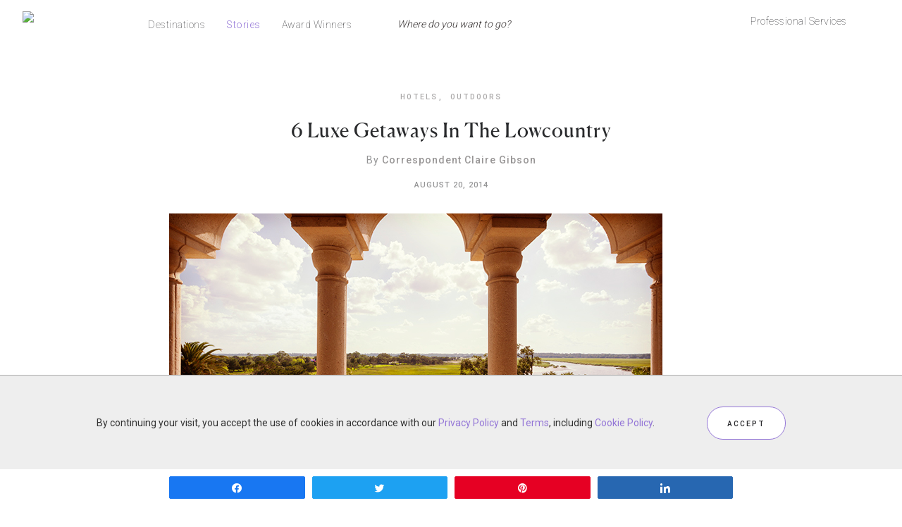

--- FILE ---
content_type: text/html; charset=UTF-8
request_url: https://stories.forbestravelguide.com/six-luxe-getaways-in-the-lowcountry
body_size: 23007
content:
<!DOCTYPE html>
<html lang="en-US"
    xmlns:og="http://opengraphprotocol.org/schema/"
    xmlns:fb="http://www.facebook.com/2008/fbml">
<head >
<meta charset="UTF-8" />

<!-- ********************** PROD Mode ********************** -->
<script src="https://www.forbestravelguide.com/assets/js/main.min.js"></script>
<!-- <script src="https://secure.s.forbestravelguide.com/extra/main.min.js"></script> -->
<!-- <script src="https://www.qa.forbestravelguide.com/assets/js/main.min.js"></script> -->
<!-- <script src="http://localhost:8080/assets/js/main.min.js?v=1525813605566"></script> -->
<!--  ***********  Not FTG Minified Extra Assets *********** -->

<link href="https://fonts.googleapis.com/css?family=Roboto+Mono|Roboto:300" rel="stylesheet">

<link rel="stylesheet" type="text/css" href="https://www.forbestravelguide.com/assets/css/style.css">
<!-- <link rel="stylesheet" type="text/css" href="https://www.qa.forbestravelguide.com/assets/css/style.css"> -->
<!-- <link rel="stylesheet" type="text/css" href="http://localhost:8080/src/css/style.css?v=1525813605566"> -->

<link rel="stylesheet" href="https://secure.s.forbestravelguide.com/extra/extra.css" type="text/css">
<script src="https://secure.s.forbestravelguide.com/extra/extra-blog.js"></script>

<link rel="stylesheet" type="text/css" href="https://www.forbestravelguide.com/assets/fonts/1701-ZPGHPR.css">
<!-- <link rel="stylesheet" type="text/css" href="https://www.forbestravelguide.com/assets/css/style.css"> -->

<!-- ********************* DEV Mode ************************ -->
<!--
<script src="http://localhost:8080/src/js/plugins/jquery/jquery-2.1.4.min.js"></script>
<script src="http://localhost:8080/src/js/plugins/bootstrap/js/bootstrap.min.js"></script>
<script src="http://localhost:8080/src/js/plugins/bootstrap-validator/validator.js"></script>
<script src="http://localhost:8080/src/js/plugins/js.cookie.js"></script>
<script src="http://localhost:8080/src/js/plugins/canvas-video-player.js"></script>
<script src="http://localhost:8080/src/js/plugins/colorbox/jquery.colorbox-min.js"></script>
<script src="http://localhost:8080/src/js/plugins/jssocials-1.4.0/jssocials.min.js"></script>
<script src="http://localhost:8080/src/js/plugins/jquery.filterizr.min.js"></script>
<script src="http://localhost:8080/src/js/plugins/lazysizes/lazysizes.min.js"></script>
<script src="http://localhost:8080/src/js/plugins/lazysizes/ls.unveilhooks.min.js"></script>
<script src="http://localhost:8080/src/js/plugins/lazysizes/ls.bgset.min.js"></script>
<script src="http://localhost:8080/src/js/plugins/lazysizes/ls.respimg.min.js"></script>
<script src="http://localhost:8080/src/js/plugins/sticky-kit.min.js"></script>
<script src="http://localhost:8080/src/js/plugins/masonry.pkgd.min.js"></script>
<script src="http://localhost:8080/src/js/plugins/markerclusterer/markerclusterer.ftg.js"></script>
<script src="http://localhost:8080/src/js/plugins/DataTables-1.10.13/media/js/jquery.dataTables.min.js"></script>
<script src="http://localhost:8080/src/js/plugins/DataTables-1.10.13/media/js/dataTables.responsive.min.js"></script>
<script src="http://localhost:8080/src/js/plugins/DataTables-1.10.13/media/js/dataTables.fixedHeader.min.js"></script>
<script src="http://localhost:8080/src/js/ftg_common_src.js"></script>
<script src="http://localhost:8080/src/js/ftg_site_src.js"></script>
-->
<!--  ***********  Not FTG Minified Extra Assets *********** -->

<!--
<link rel="stylesheet" type="text/css" href="http://localhost:8080/src/fonts/1701-ZPGHPR.css">
<link rel="stylesheet" type="text/css" href="http://localhost:8080/src/css/style.css">
-->

<!-- Google Tag Manager -->
<script>(function(w,d,s,l,i){w[l]=w[l]||[];w[l].push({'gtm.start':
new Date().getTime(),event:'gtm.js'});var f=d.getElementsByTagName(s)[0],
j=d.createElement(s),dl=l!='dataLayer'?'&l='+l:'';j.async=true;j.src=
'https://www.googletagmanager.com/gtm.js?id='+i+dl;f.parentNode.insertBefore(j,f);
})(window,document,'script','dataLayer','GTM-T87K44RX');</script>
<!-- End Google Tag Manager -->


		<meta name="robots" content="noodp,noydir" />
		<meta name="viewport" content="width=device-width, initial-scale=1" />
<title>6 Luxe Getaways In The Lowcountry &#8211; Forbes Travel Guide Stories</title>
<meta name='robots' content='max-image-preview:large' />
	<style>img:is([sizes="auto" i], [sizes^="auto," i]) { contain-intrinsic-size: 3000px 1500px }</style>
	
<!-- Social Warfare v4.3.0 https://warfareplugins.com - BEGINNING OF OUTPUT -->
<style>
	@font-face {
		font-family: "sw-icon-font";
		src:url("https://stories.forbestravelguide.com/wp-content/plugins/social-warfare/assets/fonts/sw-icon-font.eot?ver=4.3.0");
		src:url("https://stories.forbestravelguide.com/wp-content/plugins/social-warfare/assets/fonts/sw-icon-font.eot?ver=4.3.0#iefix") format("embedded-opentype"),
		url("https://stories.forbestravelguide.com/wp-content/plugins/social-warfare/assets/fonts/sw-icon-font.woff?ver=4.3.0") format("woff"),
		url("https://stories.forbestravelguide.com/wp-content/plugins/social-warfare/assets/fonts/sw-icon-font.ttf?ver=4.3.0") format("truetype"),
		url("https://stories.forbestravelguide.com/wp-content/plugins/social-warfare/assets/fonts/sw-icon-font.svg?ver=4.3.0#1445203416") format("svg");
		font-weight: normal;
		font-style: normal;
		font-display:block;
	}
</style>
<!-- Social Warfare v4.3.0 https://warfareplugins.com - END OF OUTPUT -->


			<style type="text/css">
				.slide-excerpt { width: 50%; }
				.slide-excerpt { bottom: 0; }
				.slide-excerpt { left: 0; }
				.flexslider { max-width: 1200px; max-height: 450px; }
				.slide-image { max-height: 450px; }
			</style>
			<style type="text/css">
				@media only screen
				and (min-device-width : 320px)
				and (max-device-width : 480px) {
					.slide-excerpt { display: none !important; }
				}
			</style> <link rel='dns-prefetch' href='//fonts.googleapis.com' />
<link rel="alternate" type="application/rss+xml" title="Forbes Travel Guide Stories &raquo; Feed" href="https://stories.forbestravelguide.com/feed" />
<link rel="alternate" type="application/rss+xml" title="Forbes Travel Guide Stories &raquo; Comments Feed" href="https://stories.forbestravelguide.com/comments/feed" />
<link rel="canonical" href="https://stories.forbestravelguide.com/six-luxe-getaways-in-the-lowcountry" />
 
    <meta property="og:title" content="6 Luxe Getaways In The Lowcountry"/>
    <meta property="og:description" content="Though this coastal region is notoriously rustic, that doesn’t mean you can’t find elegant experiences among turtle nests and wild horses."/>
    <meta property="og:type" content="article"/>
    <meta property="og:url" content="https://stories.forbestravelguide.com/six-luxe-getaways-in-the-lowcountry"/>
    <meta property="og:site_name" content="Forbes Travel Guide Stories"/>
    <meta property="og:image" content="https://stories.forbestravelguide.com/wp-content/uploads/2014/07/FTGBlog-Lowcountry-Greyfield-Inn_Main_Courtesy-of-Green-Olive-Media.jpg"/>
 
<meta name="twitter:card" content="summary_large_image" />
        <meta name="twitter:site" content="@" />
        <meta name="twitter:title" content="6 Luxe Getaways In The Lowcountry" />
        <meta name="twitter:description" content="Though this coastal region is notoriously rustic, that doesn’t mean you can’t find elegant experiences among turtle nests and wild horses." />
        <meta name="twitter:image" content="https://stories.forbestravelguide.com/wp-content/uploads/2014/07/FTGBlog-Lowcountry-Greyfield-Inn_Main_Courtesy-of-Green-Olive-Media.jpg" />
        <meta name="twitter:url" content="https://stories.forbestravelguide.com/six-luxe-getaways-in-the-lowcountry" />
<meta itemprop="name" content="6 Luxe Getaways In The Lowcountry">
<meta itemprop="description" content="Though this coastal region is notoriously rustic, that doesn’t mean you can’t find elegant experiences among turtle nests and wild horses.">
<meta itemprop="image" content="https://stories.forbestravelguide.com/wp-content/uploads/2014/07/FTGBlog-Lowcountry-Greyfield-Inn_Main_Courtesy-of-Green-Olive-Media.jpg">
	<script type="text/javascript">
/* <![CDATA[ */
window._wpemojiSettings = {"baseUrl":"https:\/\/s.w.org\/images\/core\/emoji\/16.0.1\/72x72\/","ext":".png","svgUrl":"https:\/\/s.w.org\/images\/core\/emoji\/16.0.1\/svg\/","svgExt":".svg","source":{"concatemoji":"https:\/\/stories.forbestravelguide.com\/wp-includes\/js\/wp-emoji-release.min.js?ver=6.8.3"}};
/*! This file is auto-generated */
!function(s,n){var o,i,e;function c(e){try{var t={supportTests:e,timestamp:(new Date).valueOf()};sessionStorage.setItem(o,JSON.stringify(t))}catch(e){}}function p(e,t,n){e.clearRect(0,0,e.canvas.width,e.canvas.height),e.fillText(t,0,0);var t=new Uint32Array(e.getImageData(0,0,e.canvas.width,e.canvas.height).data),a=(e.clearRect(0,0,e.canvas.width,e.canvas.height),e.fillText(n,0,0),new Uint32Array(e.getImageData(0,0,e.canvas.width,e.canvas.height).data));return t.every(function(e,t){return e===a[t]})}function u(e,t){e.clearRect(0,0,e.canvas.width,e.canvas.height),e.fillText(t,0,0);for(var n=e.getImageData(16,16,1,1),a=0;a<n.data.length;a++)if(0!==n.data[a])return!1;return!0}function f(e,t,n,a){switch(t){case"flag":return n(e,"\ud83c\udff3\ufe0f\u200d\u26a7\ufe0f","\ud83c\udff3\ufe0f\u200b\u26a7\ufe0f")?!1:!n(e,"\ud83c\udde8\ud83c\uddf6","\ud83c\udde8\u200b\ud83c\uddf6")&&!n(e,"\ud83c\udff4\udb40\udc67\udb40\udc62\udb40\udc65\udb40\udc6e\udb40\udc67\udb40\udc7f","\ud83c\udff4\u200b\udb40\udc67\u200b\udb40\udc62\u200b\udb40\udc65\u200b\udb40\udc6e\u200b\udb40\udc67\u200b\udb40\udc7f");case"emoji":return!a(e,"\ud83e\udedf")}return!1}function g(e,t,n,a){var r="undefined"!=typeof WorkerGlobalScope&&self instanceof WorkerGlobalScope?new OffscreenCanvas(300,150):s.createElement("canvas"),o=r.getContext("2d",{willReadFrequently:!0}),i=(o.textBaseline="top",o.font="600 32px Arial",{});return e.forEach(function(e){i[e]=t(o,e,n,a)}),i}function t(e){var t=s.createElement("script");t.src=e,t.defer=!0,s.head.appendChild(t)}"undefined"!=typeof Promise&&(o="wpEmojiSettingsSupports",i=["flag","emoji"],n.supports={everything:!0,everythingExceptFlag:!0},e=new Promise(function(e){s.addEventListener("DOMContentLoaded",e,{once:!0})}),new Promise(function(t){var n=function(){try{var e=JSON.parse(sessionStorage.getItem(o));if("object"==typeof e&&"number"==typeof e.timestamp&&(new Date).valueOf()<e.timestamp+604800&&"object"==typeof e.supportTests)return e.supportTests}catch(e){}return null}();if(!n){if("undefined"!=typeof Worker&&"undefined"!=typeof OffscreenCanvas&&"undefined"!=typeof URL&&URL.createObjectURL&&"undefined"!=typeof Blob)try{var e="postMessage("+g.toString()+"("+[JSON.stringify(i),f.toString(),p.toString(),u.toString()].join(",")+"));",a=new Blob([e],{type:"text/javascript"}),r=new Worker(URL.createObjectURL(a),{name:"wpTestEmojiSupports"});return void(r.onmessage=function(e){c(n=e.data),r.terminate(),t(n)})}catch(e){}c(n=g(i,f,p,u))}t(n)}).then(function(e){for(var t in e)n.supports[t]=e[t],n.supports.everything=n.supports.everything&&n.supports[t],"flag"!==t&&(n.supports.everythingExceptFlag=n.supports.everythingExceptFlag&&n.supports[t]);n.supports.everythingExceptFlag=n.supports.everythingExceptFlag&&!n.supports.flag,n.DOMReady=!1,n.readyCallback=function(){n.DOMReady=!0}}).then(function(){return e}).then(function(){var e;n.supports.everything||(n.readyCallback(),(e=n.source||{}).concatemoji?t(e.concatemoji):e.wpemoji&&e.twemoji&&(t(e.twemoji),t(e.wpemoji)))}))}((window,document),window._wpemojiSettings);
/* ]]> */
</script>
<link rel='stylesheet' id='pibfi_pinterest_style-css' href='https://stories.forbestravelguide.com/wp-content/plugins/pinterest-pin-it-button-for-images/ppibfi_pinterest.css?ver=6.8.3' type='text/css' media='all' />
<link rel='stylesheet' id='bs_bootstrap-css' href='https://stories.forbestravelguide.com/wp-content/plugins/bootstrap-shortcodes/css/bootstrap.css?ver=6.8.3' type='text/css' media='all' />
<link rel='stylesheet' id='bs_shortcodes-css' href='https://stories.forbestravelguide.com/wp-content/plugins/bootstrap-shortcodes/css/shortcodes.css?ver=6.8.3' type='text/css' media='all' />
<link rel='stylesheet' id='social-warfare-block-css-css' href='https://stories.forbestravelguide.com/wp-content/plugins/social-warfare/assets/js/post-editor/dist/blocks.style.build.css?ver=6.8.3' type='text/css' media='all' />
<link rel='stylesheet' id='sb_instagram_styles-css' href='https://stories.forbestravelguide.com/wp-content/plugins/instagram-feed/css/sbi-styles.min.css?ver=2.9.10' type='text/css' media='all' />
<link rel='stylesheet' id='child-theme-css' href='https://stories.forbestravelguide.com/wp-content/themes/prima-donna/style.css?ver=2.5.2' type='text/css' media='all' />
<style id='wp-emoji-styles-inline-css' type='text/css'>

	img.wp-smiley, img.emoji {
		display: inline !important;
		border: none !important;
		box-shadow: none !important;
		height: 1em !important;
		width: 1em !important;
		margin: 0 0.07em !important;
		vertical-align: -0.1em !important;
		background: none !important;
		padding: 0 !important;
	}
</style>
<link rel='stylesheet' id='wp-block-library-css' href='https://stories.forbestravelguide.com/wp-includes/css/dist/block-library/style.min.css?ver=6.8.3' type='text/css' media='all' />
<style id='classic-theme-styles-inline-css' type='text/css'>
/*! This file is auto-generated */
.wp-block-button__link{color:#fff;background-color:#32373c;border-radius:9999px;box-shadow:none;text-decoration:none;padding:calc(.667em + 2px) calc(1.333em + 2px);font-size:1.125em}.wp-block-file__button{background:#32373c;color:#fff;text-decoration:none}
</style>
<style id='global-styles-inline-css' type='text/css'>
:root{--wp--preset--aspect-ratio--square: 1;--wp--preset--aspect-ratio--4-3: 4/3;--wp--preset--aspect-ratio--3-4: 3/4;--wp--preset--aspect-ratio--3-2: 3/2;--wp--preset--aspect-ratio--2-3: 2/3;--wp--preset--aspect-ratio--16-9: 16/9;--wp--preset--aspect-ratio--9-16: 9/16;--wp--preset--color--black: #000000;--wp--preset--color--cyan-bluish-gray: #abb8c3;--wp--preset--color--white: #ffffff;--wp--preset--color--pale-pink: #f78da7;--wp--preset--color--vivid-red: #cf2e2e;--wp--preset--color--luminous-vivid-orange: #ff6900;--wp--preset--color--luminous-vivid-amber: #fcb900;--wp--preset--color--light-green-cyan: #7bdcb5;--wp--preset--color--vivid-green-cyan: #00d084;--wp--preset--color--pale-cyan-blue: #8ed1fc;--wp--preset--color--vivid-cyan-blue: #0693e3;--wp--preset--color--vivid-purple: #9b51e0;--wp--preset--gradient--vivid-cyan-blue-to-vivid-purple: linear-gradient(135deg,rgba(6,147,227,1) 0%,rgb(155,81,224) 100%);--wp--preset--gradient--light-green-cyan-to-vivid-green-cyan: linear-gradient(135deg,rgb(122,220,180) 0%,rgb(0,208,130) 100%);--wp--preset--gradient--luminous-vivid-amber-to-luminous-vivid-orange: linear-gradient(135deg,rgba(252,185,0,1) 0%,rgba(255,105,0,1) 100%);--wp--preset--gradient--luminous-vivid-orange-to-vivid-red: linear-gradient(135deg,rgba(255,105,0,1) 0%,rgb(207,46,46) 100%);--wp--preset--gradient--very-light-gray-to-cyan-bluish-gray: linear-gradient(135deg,rgb(238,238,238) 0%,rgb(169,184,195) 100%);--wp--preset--gradient--cool-to-warm-spectrum: linear-gradient(135deg,rgb(74,234,220) 0%,rgb(151,120,209) 20%,rgb(207,42,186) 40%,rgb(238,44,130) 60%,rgb(251,105,98) 80%,rgb(254,248,76) 100%);--wp--preset--gradient--blush-light-purple: linear-gradient(135deg,rgb(255,206,236) 0%,rgb(152,150,240) 100%);--wp--preset--gradient--blush-bordeaux: linear-gradient(135deg,rgb(254,205,165) 0%,rgb(254,45,45) 50%,rgb(107,0,62) 100%);--wp--preset--gradient--luminous-dusk: linear-gradient(135deg,rgb(255,203,112) 0%,rgb(199,81,192) 50%,rgb(65,88,208) 100%);--wp--preset--gradient--pale-ocean: linear-gradient(135deg,rgb(255,245,203) 0%,rgb(182,227,212) 50%,rgb(51,167,181) 100%);--wp--preset--gradient--electric-grass: linear-gradient(135deg,rgb(202,248,128) 0%,rgb(113,206,126) 100%);--wp--preset--gradient--midnight: linear-gradient(135deg,rgb(2,3,129) 0%,rgb(40,116,252) 100%);--wp--preset--font-size--small: 13px;--wp--preset--font-size--medium: 20px;--wp--preset--font-size--large: 36px;--wp--preset--font-size--x-large: 42px;--wp--preset--spacing--20: 0.44rem;--wp--preset--spacing--30: 0.67rem;--wp--preset--spacing--40: 1rem;--wp--preset--spacing--50: 1.5rem;--wp--preset--spacing--60: 2.25rem;--wp--preset--spacing--70: 3.38rem;--wp--preset--spacing--80: 5.06rem;--wp--preset--shadow--natural: 6px 6px 9px rgba(0, 0, 0, 0.2);--wp--preset--shadow--deep: 12px 12px 50px rgba(0, 0, 0, 0.4);--wp--preset--shadow--sharp: 6px 6px 0px rgba(0, 0, 0, 0.2);--wp--preset--shadow--outlined: 6px 6px 0px -3px rgba(255, 255, 255, 1), 6px 6px rgba(0, 0, 0, 1);--wp--preset--shadow--crisp: 6px 6px 0px rgba(0, 0, 0, 1);}:where(.is-layout-flex){gap: 0.5em;}:where(.is-layout-grid){gap: 0.5em;}body .is-layout-flex{display: flex;}.is-layout-flex{flex-wrap: wrap;align-items: center;}.is-layout-flex > :is(*, div){margin: 0;}body .is-layout-grid{display: grid;}.is-layout-grid > :is(*, div){margin: 0;}:where(.wp-block-columns.is-layout-flex){gap: 2em;}:where(.wp-block-columns.is-layout-grid){gap: 2em;}:where(.wp-block-post-template.is-layout-flex){gap: 1.25em;}:where(.wp-block-post-template.is-layout-grid){gap: 1.25em;}.has-black-color{color: var(--wp--preset--color--black) !important;}.has-cyan-bluish-gray-color{color: var(--wp--preset--color--cyan-bluish-gray) !important;}.has-white-color{color: var(--wp--preset--color--white) !important;}.has-pale-pink-color{color: var(--wp--preset--color--pale-pink) !important;}.has-vivid-red-color{color: var(--wp--preset--color--vivid-red) !important;}.has-luminous-vivid-orange-color{color: var(--wp--preset--color--luminous-vivid-orange) !important;}.has-luminous-vivid-amber-color{color: var(--wp--preset--color--luminous-vivid-amber) !important;}.has-light-green-cyan-color{color: var(--wp--preset--color--light-green-cyan) !important;}.has-vivid-green-cyan-color{color: var(--wp--preset--color--vivid-green-cyan) !important;}.has-pale-cyan-blue-color{color: var(--wp--preset--color--pale-cyan-blue) !important;}.has-vivid-cyan-blue-color{color: var(--wp--preset--color--vivid-cyan-blue) !important;}.has-vivid-purple-color{color: var(--wp--preset--color--vivid-purple) !important;}.has-black-background-color{background-color: var(--wp--preset--color--black) !important;}.has-cyan-bluish-gray-background-color{background-color: var(--wp--preset--color--cyan-bluish-gray) !important;}.has-white-background-color{background-color: var(--wp--preset--color--white) !important;}.has-pale-pink-background-color{background-color: var(--wp--preset--color--pale-pink) !important;}.has-vivid-red-background-color{background-color: var(--wp--preset--color--vivid-red) !important;}.has-luminous-vivid-orange-background-color{background-color: var(--wp--preset--color--luminous-vivid-orange) !important;}.has-luminous-vivid-amber-background-color{background-color: var(--wp--preset--color--luminous-vivid-amber) !important;}.has-light-green-cyan-background-color{background-color: var(--wp--preset--color--light-green-cyan) !important;}.has-vivid-green-cyan-background-color{background-color: var(--wp--preset--color--vivid-green-cyan) !important;}.has-pale-cyan-blue-background-color{background-color: var(--wp--preset--color--pale-cyan-blue) !important;}.has-vivid-cyan-blue-background-color{background-color: var(--wp--preset--color--vivid-cyan-blue) !important;}.has-vivid-purple-background-color{background-color: var(--wp--preset--color--vivid-purple) !important;}.has-black-border-color{border-color: var(--wp--preset--color--black) !important;}.has-cyan-bluish-gray-border-color{border-color: var(--wp--preset--color--cyan-bluish-gray) !important;}.has-white-border-color{border-color: var(--wp--preset--color--white) !important;}.has-pale-pink-border-color{border-color: var(--wp--preset--color--pale-pink) !important;}.has-vivid-red-border-color{border-color: var(--wp--preset--color--vivid-red) !important;}.has-luminous-vivid-orange-border-color{border-color: var(--wp--preset--color--luminous-vivid-orange) !important;}.has-luminous-vivid-amber-border-color{border-color: var(--wp--preset--color--luminous-vivid-amber) !important;}.has-light-green-cyan-border-color{border-color: var(--wp--preset--color--light-green-cyan) !important;}.has-vivid-green-cyan-border-color{border-color: var(--wp--preset--color--vivid-green-cyan) !important;}.has-pale-cyan-blue-border-color{border-color: var(--wp--preset--color--pale-cyan-blue) !important;}.has-vivid-cyan-blue-border-color{border-color: var(--wp--preset--color--vivid-cyan-blue) !important;}.has-vivid-purple-border-color{border-color: var(--wp--preset--color--vivid-purple) !important;}.has-vivid-cyan-blue-to-vivid-purple-gradient-background{background: var(--wp--preset--gradient--vivid-cyan-blue-to-vivid-purple) !important;}.has-light-green-cyan-to-vivid-green-cyan-gradient-background{background: var(--wp--preset--gradient--light-green-cyan-to-vivid-green-cyan) !important;}.has-luminous-vivid-amber-to-luminous-vivid-orange-gradient-background{background: var(--wp--preset--gradient--luminous-vivid-amber-to-luminous-vivid-orange) !important;}.has-luminous-vivid-orange-to-vivid-red-gradient-background{background: var(--wp--preset--gradient--luminous-vivid-orange-to-vivid-red) !important;}.has-very-light-gray-to-cyan-bluish-gray-gradient-background{background: var(--wp--preset--gradient--very-light-gray-to-cyan-bluish-gray) !important;}.has-cool-to-warm-spectrum-gradient-background{background: var(--wp--preset--gradient--cool-to-warm-spectrum) !important;}.has-blush-light-purple-gradient-background{background: var(--wp--preset--gradient--blush-light-purple) !important;}.has-blush-bordeaux-gradient-background{background: var(--wp--preset--gradient--blush-bordeaux) !important;}.has-luminous-dusk-gradient-background{background: var(--wp--preset--gradient--luminous-dusk) !important;}.has-pale-ocean-gradient-background{background: var(--wp--preset--gradient--pale-ocean) !important;}.has-electric-grass-gradient-background{background: var(--wp--preset--gradient--electric-grass) !important;}.has-midnight-gradient-background{background: var(--wp--preset--gradient--midnight) !important;}.has-small-font-size{font-size: var(--wp--preset--font-size--small) !important;}.has-medium-font-size{font-size: var(--wp--preset--font-size--medium) !important;}.has-large-font-size{font-size: var(--wp--preset--font-size--large) !important;}.has-x-large-font-size{font-size: var(--wp--preset--font-size--x-large) !important;}
:where(.wp-block-post-template.is-layout-flex){gap: 1.25em;}:where(.wp-block-post-template.is-layout-grid){gap: 1.25em;}
:where(.wp-block-columns.is-layout-flex){gap: 2em;}:where(.wp-block-columns.is-layout-grid){gap: 2em;}
:root :where(.wp-block-pullquote){font-size: 1.5em;line-height: 1.6;}
</style>
<link rel='stylesheet' id='aps-animate-css-css' href='https://stories.forbestravelguide.com/wp-content/plugins/accesspress-social-icons/css/animate.css?ver=1.8.3' type='text/css' media='all' />
<link rel='stylesheet' id='aps-frontend-css-css' href='https://stories.forbestravelguide.com/wp-content/plugins/accesspress-social-icons/css/frontend.css?ver=1.8.3' type='text/css' media='all' />
<link rel='stylesheet' id='contact-form-7-css' href='https://stories.forbestravelguide.com/wp-content/plugins/contact-form-7/includes/css/styles.css?ver=5.5.4' type='text/css' media='all' />
<link rel='stylesheet' id='social_warfare-css' href='https://stories.forbestravelguide.com/wp-content/plugins/social-warfare/assets/css/style.min.css?ver=4.3.0' type='text/css' media='all' />
<link rel='stylesheet' id='primadonna-google-fonts-css' href='https://fonts.googleapis.com/css?family=Roboto%7CRoboto+Condensed%7CLato' type='text/css' media='all' />
<link rel='stylesheet' id='font-awesome-css' href='https://stories.forbestravelguide.com/wp-content/plugins/elementor/assets/lib/font-awesome/css/font-awesome.min.css?ver=4.7.0' type='text/css' media='all' />
<link rel='stylesheet' id='owl-css-css' href='https://stories.forbestravelguide.com/wp-content/themes/prima-donna/css/owl.carousel.css?ver=6.8.3' type='text/css' media='all' />
<link rel='stylesheet' id='owl-theme-css-css' href='https://stories.forbestravelguide.com/wp-content/themes/prima-donna/css/owl.theme.css?ver=6.8.3' type='text/css' media='all' />
<link rel='stylesheet' id='simple-social-icons-font-css' href='https://stories.forbestravelguide.com/wp-content/plugins/simple-social-icons/css/style.css?ver=3.0.2' type='text/css' media='all' />
<link rel='stylesheet' id='slidedeck-css' href='https://stories.forbestravelguide.com/wp-content/plugins/slidedeck2-personal/css/slidedeck.css?ver=2.3.3' type='text/css' media='screen' />
<link rel='stylesheet' id='slider_styles-css' href='https://stories.forbestravelguide.com/wp-content/plugins/genesis-responsive-slider/assets/style.css?ver=1.0.1' type='text/css' media='all' />
<script type="text/javascript">
window.slideDeck2Version = "2.3.3";
window.slideDeck2Distribution = "pro";
</script>
<script type="text/javascript" src="https://stories.forbestravelguide.com/wp-includes/js/jquery/jquery.min.js?ver=3.7.1" id="jquery-core-js"></script>
<script type="text/javascript" src="https://stories.forbestravelguide.com/wp-includes/js/jquery/jquery-migrate.min.js?ver=3.4.1" id="jquery-migrate-js"></script>
<script type="text/javascript" src="https://stories.forbestravelguide.com/wp-content/plugins/pinterest-pin-it-button-for-images/ppibfi_pinterest.js?ver=6.8.3" id="pibfi_pinterest-js"></script>
<script type="text/javascript" src="https://stories.forbestravelguide.com/wp-content/plugins/bootstrap-shortcodes/js/bootstrap.js?ver=6.8.3" id="bs_bootstrap-js"></script>
<script type="text/javascript" src="https://stories.forbestravelguide.com/wp-content/plugins/bootstrap-shortcodes/js/init.js?ver=6.8.3" id="bs_init-js"></script>
<script type="text/javascript" src="https://stories.forbestravelguide.com/wp-content/plugins/accesspress-social-icons/js/frontend.js?ver=1.8.3" id="aps-frontend-js-js"></script>
<!--[if lt IE 9]>
<script type="text/javascript" src="https://stories.forbestravelguide.com/wp-content/themes/genesis/lib/js/html5shiv.js?ver=3.7.3" id="html5shiv-js"></script>
<![endif]-->
<script type="text/javascript" src="https://stories.forbestravelguide.com/wp-content/themes/prima-donna/js/global.js?ver=1.0.0" id="global-script-js"></script>
<script type="text/javascript" src="https://stories.forbestravelguide.com/wp-content/plugins/simple-social-icons/svgxuse.js?ver=1.1.21" id="svg-x-use-js"></script>
<script type="text/javascript" src="https://stories.forbestravelguide.com/wp-content/plugins/slidedeck2-personal/js/jquery-mousewheel/jquery.mousewheel.min.js?ver=3.0.6" id="scrolling-js-js"></script>
<script type="text/javascript" src="https://stories.forbestravelguide.com/wp-content/plugins/slidedeck2-personal/js/jquery.easing.1.3.js?ver=1.3" id="jquery-easing-js"></script>
<script type="text/javascript" src="https://stories.forbestravelguide.com/wp-content/plugins/slidedeck2-personal/js/slidedeck.jquery.js?ver=1.4.1" id="slidedeck-library-js-js"></script>
<script type="text/javascript" src="https://stories.forbestravelguide.com/wp-content/plugins/slidedeck2-personal/js/slidedeck-public.js?ver=2.3.3" id="slidedeck-public-js"></script>
<script type="text/javascript" src="https://platform.twitter.com/widgets.js?ver=1316526300" id="twitter-intent-api-js"></script>
<link rel="https://api.w.org/" href="https://stories.forbestravelguide.com/wp-json/" /><link rel="alternate" title="JSON" type="application/json" href="https://stories.forbestravelguide.com/wp-json/wp/v2/posts/28019" /><link rel="EditURI" type="application/rsd+xml" title="RSD" href="https://stories.forbestravelguide.com/xmlrpc.php?rsd" />
<link rel="alternate" title="oEmbed (JSON)" type="application/json+oembed" href="https://stories.forbestravelguide.com/wp-json/oembed/1.0/embed?url=https%3A%2F%2Fstories.forbestravelguide.com%2Fsix-luxe-getaways-in-the-lowcountry" />
<link rel="alternate" title="oEmbed (XML)" type="text/xml+oembed" href="https://stories.forbestravelguide.com/wp-json/oembed/1.0/embed?url=https%3A%2F%2Fstories.forbestravelguide.com%2Fsix-luxe-getaways-in-the-lowcountry&#038;format=xml" />
<meta name="cdp-version" content="1.5.0" /><link rel="icon" href="https://stories.forbestravelguide.com/wp-content/themes/genesis/images/favicon.ico" />

    <style type="text/css">

        /* Header BG Color */
    	.site-header {
    		background-color:;
    	}

    	 /* Boxed Header BG Color */
    	.site-header .wrap {
    		background-color:;
    	}

    	/* Body BG Color */
    	body {
    		background-color:;
    	}

    	/* Content BG Color */
    	.post,
    	.page .content,
    	.product {
    		background-color:;
    	}

    	/* Content Padding */
    	
    	/* Sidebar BG Color */
    	.sidebar-primary .widget-wrap {
    		background-color:;
    	}

    	/* Sidebar Padding */
    	

    	/* Accent Color */
    	.entry-header .entry-title:after,
    	ul.filter a:hover,
    	ul.filter a.active,
    	.portfolio-overlay h3:after,
    	.tagcloud a:hover,
    	a.comment-edit-link:hover,
    	a.comment-reply-link:hover,
    	#cancel-comment-reply-link,
    	.woocommerce span.onsale,
    	.woocommerce a.button:hover,
    	.woocommerce button.button:hover,
    	.woocommerce input.button:hover,
    	.backtotop:hover,
    	.search-div .search-form input[type="submit"] {
    		background-color:#9476d7 !important;
    	}

    	.related-list li a:hover,
    	.adjacent-entry-pagination a:hover,
    	.woocommerce ul.products li.product .price,
    	.woocommerce div.product p.price,    	
    	.woocommerce .woocommerce-message::before,
		.woocommerce .woocommerce-info::before,
		.woocommerce div.product p.price,
		.woocommerce div.product span.price,
		.woocommerce ul.products li.product .price,
		.woocommerce form .form-row .required,
		.widget-postlist-primadonna .postlist-title a:hover,
		.side-text h5 a:hover,
		#owl-demo .item .feat-overlay h3 a:hover,
		#owl-demo .item .feat-overlay .cat a:hover,
		#genesis-responsive-slider h2 a:hover,
		.woocommerce .product-title:hover,
		.null-instagram-feed p a:hover  {
    		color:#9476d7 !important;
    	}

    	.woocommerce a.button,
    	.woocommerce a.button:hover,
    	.woocommerce button.button,
    	.woocommerce button.button:hover,
    	.woocommerce .woocommerce-message,
    	.woocommerce input.button,
    	.woocommerce input.button:hover,
    	.woocommerce .woocommerce-info,
    	.backtotop:hover {
    		border-color:#9476d7 !important; 
    	}

    	/* Link Color */
    	a  { 
    		color:#9476d7;
    	}

    	a:hover  { 
    		color:#49425b;
    	}


    	/* Category Index widgets bg */
    	.category-index-top {
    		background-color:;
    	}

    	/* Breadcrumbs bg */
    	.breadcrumb {
    		background-color:;
    	}

	   	/* Custom Buttons */

	   	/* Small Buttons */
	   	
		 
			.feat-more,
	    	a.more-link,
	    	#genesis-responsive-slider a.more-link,
	    	#genesis-responsive-slider a.more-link:hover,
	    	.more-from-category a,
	    	.wpcf7-form input[type="submit"],
	    	.wpcf7-form input[type="submit"]:hover,
	    	button,
			input[type="button"],
			input[type="reset"],
			input[type="submit"],
			.button,
			button:hover,
			input:hover[type="button"],
			input:hover[type="reset"],
			input:hover[type="submit"],
			.button:hover {
				background-image: url(https://stories.forbestravelguide.com/wp-content/themes/prima-donna/images/button.png ); }
		
		
		/* Large Buttons */
		
		 
		.sidebar .widget.nsu_widget input[type="submit"],
    	.sidebar .widget.nsu_widget input[type="submit"]:hover,
    	.enews #subbutton,
    	.enews #subbutton:hover  {
				background-image: url(https://stories.forbestravelguide.com/wp-content/themes/prima-donna/images/custom-button.png ); }
		
		
		/* Small Button Height */
			.feat-more,
	    	a.more-link,
	    	#genesis-responsive-slider a.more-link,
	    	#genesis-responsive-slider a.more-link:hover,
	    	.more-from-category a,
	    	.wpcf7-form input[type="submit"],
	    	.wpcf7-form input[type="submit"]:hover,
	    	button,
			input[type="button"],
			input[type="reset"],
			input[type="submit"],
			.button,
			button:hover,
			input:hover[type="button"],
			input:hover[type="reset"],
			input:hover[type="submit"],
			.button:hover {
				height:40px;
				line-height:40px;
			}

		/* Small Button Width */
			.feat-more,
	    	a.more-link,
	    	#genesis-responsive-slider a.more-link,
	    	#genesis-responsive-slider a.more-link:hover,
	    	.more-from-category a,
	    	.wpcf7-form input[type="submit"],
	    	.wpcf7-form input[type="submit"]:hover,
	    	button,
			input[type="button"],
			input[type="reset"],
			input[type="submit"],
			.button,
			button:hover,
			input:hover[type="button"],
			input:hover[type="reset"],
			input:hover[type="submit"],
			.button:hover {
				width:px;
			}

		/* Large Button Height */
			.sidebar .widget.nsu_widget input[type="submit"],
	    	.sidebar .widget.nsu_widget input[type="submit"]:hover,
	    	.enews #subbutton,
	    	.enews #subbutton:hover {
				height:54px;
				line-height:54px;
			}

		/* Large Button Width */
			.sidebar .widget.nsu_widget input[type="submit"],
	    	.sidebar .widget.nsu_widget input[type="submit"]:hover,
	    	.enews #subbutton,
	    	.enews #subbutton:hover {
				width:270px !important;
			}

		@media only screen and (max-width: 1200px) {
			.sidebar .widget.nsu_widget input[type="submit"],
	    	.sidebar .widget.nsu_widget input[type="submit"]:hover,
	    	.sidebar .enews #subbutton,
	    	.sidebar .enews #subbutton:hover {
				width: 220px !important;
				height: 56px !important;
				line-height: 56px;
				background-size: 100%;
			}
		}

		/* Standard Buttons Styles */

		/* Background */
			.feat-more,
	    	a.more-link,
	    	#genesis-responsive-slider a.more-link,
	    	.more-from-category a,
	    	.wpcf7-form input[type="submit"],
	    	button,
			input[type="button"],
			input[type="reset"],
			input[type="submit"],
			.button,
			.sidebar .widget.nsu_widget input[type="submit"],
			.enews #subbutton { 
			background-color:; 
		}

		/* Background Hover */
			.feat-more:hover,
	    	a.more-link:hover,
	    	#genesis-responsive-slider a.more-link:hover,
	    	.more-from-category a:hover,
	    	.wpcf7-form input[type="submit"]:hover,
	    	button:hover,
			input[type="button"]:hover,
			input[type="reset"]:hover,
			input[type="submit"]:hover,
			.button:hover,
			.sidebar .widget.nsu_widget input[type="submit"]:hover,
			.enews #subbutton:hover { 
			background-color:#ffffff; 
		}

		/* Button Text Color */
		.feat-more,
    	a.more-link,
    	#genesis-responsive-slider a.more-link,
    	.more-from-category a,
    	.wpcf7-form input[type="submit"],
    	button,
		input[type="button"],
		input[type="reset"],
		input[type="submit"],
		.button,
		.sidebar .widget.nsu_widget input[type="submit"],
    	.enews #subbutton {
				color:#9476d7;
		}

		/* Button Hover Text Color */
		.feat-more:hover,
    	a.more-link:hover,
    	#genesis-responsive-slider a.more-link:hover,
    	.more-from-category a:hover,
    	.wpcf7-form input[type="submit"]:hover,
    	button:hover,
		input[type="button"]:hover,
		input[type="reset"]:hover,
		input[type="submit"]:hover,
		.button:hover,
		.sidebar .widget.nsu_widget input[type="submit"]:hover,
    	.enews #subbutton:hover {
				color:;
		}

		/* Button fonts */
		    	.more-from-category a,
    	.wpcf7-form input[type="submit"],
    	button,
		input[type="button"],
		input[type="reset"],
		input[type="submit"],
		.button,
		.sidebar .widget.nsu_widget input[type="submit"],
    	.enews #subbutton { font-family:"Lato"; }
    	
    	.more-from-category a,
    	.wpcf7-form input[type="submit"],
    	button,
		input[type="button"],
		input[type="reset"],
		input[type="submit"],
		.button,
		.sidebar .widget.nsu_widget input[type="submit"],
    	.enews #subbutton  { font-weight:; }

    	.more-from-category a,
    	.wpcf7-form input[type="submit"],
    	button,
		input[type="button"],
		input[type="reset"],
		input[type="submit"],
		.button,
		.sidebar .widget.nsu_widget input[type="submit"],
    	.enews #subbutton { letter-spacing:px; }

    	.more-from-category a,
    	.wpcf7-form input[type="submit"],
    	button,
		input[type="button"],
		input[type="reset"],
		input[type="submit"],
		.button,
		.sidebar .widget.nsu_widget input[type="submit"],
    	.enews #subbutton { text-transform:; }


    	/* Logo */
    	.site-title a img {
    		max-height:75px;
    	}

    	.title-area { 
			padding-top:0px; 
			padding-bottom:0px; 
		}

		.site-header { 
			padding-top:0px; 
		}

		/* Front Page Featured Slider */

    	
    	
    	/* Blog Featured Slider */

    	
    	
		/* Promo Box Height */
		.home.blog .promo-item {
    		height:px;
    	}
    	.front-page .promo-item {
    		height:px;
    	}


    	/* Posts */
		/* Hide Featured Image */
					.single img.wp-post-image {
				display: none;
			}

		
		/* Hide Category */
		
		/* Hide Date */
		
		/* Hide Tags */
		
		/* Hide Author Link */
					.post-footer-line-1 {
				display: none;
			}
			.post-footer-line-2 {
				border-left: 1px solid #eee;
			}

		
		/* Hide Comment Link */
					.post-footer-line-2 {
				display: none;
			}

		
		/* Hide Social Sharing */
					.post-footer-line-3 {
				display: none;
			}

		
		/* Hide Author Profile */
					.author-box {
				display: none;
			}

		
		/* Hide Related Posts */
		
		/* Masonry Layout Settings */

    	    		.masonry-posts .content {
				-moz-column-count: 3;
				-webkit-column-count: 3;
				column-count: 3;
				-moz-column-gap: 30px;
				-webkit-column-gap: 30px;
				column-gap: 30px;
			}
			.masonry-posts .content .entry:nth-child(3) {
				
			}

			.masonry-posts-full .masonry-wrap {
				-moz-column-count: 3;
				-webkit-column-count: 3;
				column-count: 3;
				-moz-column-gap: 30px;
				-webkit-column-gap: 30px;
				column-gap: 30px;
			}

    	
    	    		.masonry-posts-archive .content {
				-moz-column-count: 3;
				-webkit-column-count: 3;
				column-count: 3;
				-moz-column-gap: 30px;
				-webkit-column-gap: 30px;
				column-gap: 30px;
			}
			.masonry-posts-archive .content .entry:nth-child(3) {
				margin-bottom: 0;
			}

			.masonry-posts-full-archive .masonry-wrap {
				-moz-column-count: 3;
				-webkit-column-count: 3;
				column-count: 3;
				-moz-column-gap: 30px;
				-webkit-column-gap: 30px;
				column-gap: 30px;
			}

    	
    	/* Fonts & Colors */

    	/* Top Bar */
    	.nav-primary { background-color:; }
    	.search a.icon-search:before { font-size:px; }
    	.search a.icon-search { color:; }
    	.search a.icon-search:hover { color:#9476d7; }

    	/* Primary Menu */
    	    	body .nav-primary .genesis-nav-menu > li > a { font-family:"Roboto"; }
    	    	.nav-primary .genesis-nav-menu > li > a  { font-size:px; }
    	.nav-primary .genesis-nav-menu > li > a  { font-weight:; }
    	.nav-primary .genesis-nav-menu > li > a { letter-spacing:px; }
    	.nav-primary .genesis-nav-menu > li > a { text-transform:; }
    	.nav-primary .genesis-nav-menu > li,
    	.nav-primary .genesis-nav-menu > li a,
    	.nav-primary .responsive-menu-icon::before { color:; }
    	.nav-primary .genesis-nav-menu > li:hover,
    	.nav-primary .genesis-nav-menu > li a:hover,
    	.nav-primary .responsive-menu-icon:hover:before,
    	.nav-primary .genesis-nav-menu .current-menu-item > a { color:#9476d7; }

    	/* Primary Drop Downs */
    	    	.nav-primary .genesis-nav-menu .sub-menu a { font-family:"Roboto"; }
    	    	.nav-primary .genesis-nav-menu .sub-menu a  { font-size:px; }
    	.nav-primary .genesis-nav-menu .sub-menu a  { font-weight:; }
    	.nav-primary .genesis-nav-menu .sub-menu a   { letter-spacing:px; }
    	.nav-primary .genesis-nav-menu .sub-menu a { text-transform:; }
    	.nav-primary .genesis-nav-menu .sub-menu { background-color:; }
    	.nav-primary .genesis-nav-menu .sub-menu a,
    	.nav-primary .genesis-nav-menu.responsive-menu .sub-menu a { color:; }
    	.nav-primary .genesis-nav-menu .sub-menu a:hover,
    	.nav-primary .genesis-nav-menu.responsive-menu .sub-menu a:hover { color:#9476d7; }

    	/* Site Title */
    	    	.site-title a { font-family:"Roboto Condensed"; }
    	    	.site-title a  { font-size:px; }
    	.site-title a  { font-weight:; }
    	.site-title a  { letter-spacing:px; }
    	.site-title a  { text-transform:; }
    	.title-area { text-align:; }
    	.site-title a { color:; }
    	.site-title a:hover { color:#9476d7; }

    	/* Site Description */
    	    	.site-description { font-family:"Roboto"; }
    	    	.site-description  { font-size:px; }
    	.site-description { font-weight:; }
    	.site-description { letter-spacing:px; }
    	.site-description  { text-transform:; }
    	.site-description { text-align:; }
    	.site-description { color:#29292c; }

    	/* Header Right Menu */
    	    	.nav-header .genesis-nav-menu > li > a { font-family:"Roboto"; }
    	    	.nav-header .genesis-nav-menu > li > a { font-size:px; }
    	.nav-header .genesis-nav-menu > li > a { font-weight:; }
    	.nav-header .genesis-nav-menu > li > a { letter-spacing:px; }
    	.nav-header .genesis-nav-menu > li > a { text-transform:; }
    	.nav-header .genesis-nav-menu > li,
    	.nav-header .genesis-nav-menu > li a,
    	.nav-header .responsive-menu-icon::before { color:; }
    	.nav-header .genesis-nav-menu > li:hover,
    	.nav-header .genesis-nav-menu > li a:hover,
    	.nav-header .responsive-menu-icon:hover:before,
    	.nav-header .genesis-nav-menu .current-menu-item > a { color:#9476d7; }

    	/* Header Right Drop Downs */
    	    	.nav-header .genesis-nav-menu .sub-menu a { font-family:"Roboto"; }
    	    	.nav-header .genesis-nav-menu .sub-menu a  { font-size:px; }
    	.nav-header .genesis-nav-menu .sub-menu a  { font-weight:; }
    	.nav-header .genesis-nav-menu .sub-menu a   { letter-spacing:px; }
    	.nav-header .genesis-nav-menu .sub-menu a { text-transform:; }
    	.nav-header .genesis-nav-menu .sub-menu { background-color:; }
    	.nav-header .genesis-nav-menu .sub-menu a,
    	.nav-header .genesis-nav-menu.responsive-menu .sub-menu a  { color:; }
    	.nav-header .genesis-nav-menu .sub-menu a:hover,
    	.nav-header .genesis-nav-menu.responsive-menu .sub-menu a:hover { color:#9476d7; }

    	/* Secondary Menu */
		.menu-secondary { background-color:#ffffff; }
		.menu-secondary { border-color:#ffffff; }
    	    	.nav-secondary .genesis-nav-menu > li > a { font-family:"Roboto"; }
    	    	.nav-secondary .genesis-nav-menu > li > a  { font-size:px; }
    	.nav-secondary .genesis-nav-menu > li > a  { font-weight:; }
    	.nav-secondary .genesis-nav-menu > li > a { letter-spacing:px; }
    	.nav-secondary .genesis-nav-menu > li > a { text-transform:; }
    	.nav-secondary .genesis-nav-menu > li,
    	.nav-secondary .genesis-nav-menu > li a,
    	.nav-secondary .responsive-menu-icon::before { color:; }
    	.nav-secondary .genesis-nav-menu > li:hover,
    	.nav-secondary .genesis-nav-menu > li a:hover,
    	.nav-secondary .responsive-menu-icon:hover:before,
    	.nav-secondary .genesis-nav-menu .current-menu-item > a { color:#9476d7; }

    	/* Secondary Drop Downs */
    	    	.nav-secondary .genesis-nav-menu .sub-menu a { font-family:"Roboto"; }
    	    	.nav-secondary .genesis-nav-menu .sub-menu a  { font-size:px; }
    	.nav-secondary .genesis-nav-menu .sub-menu a  { font-weight:; }
    	.nav-secondary .genesis-nav-menu .sub-menu a   { letter-spacing:px; }
    	.nav-secondary .genesis-nav-menu .sub-menu a { text-transform:; }
    	.nav-secondary .genesis-nav-menu .sub-menu { background-color:; }
    	.nav-secondary .genesis-nav-menu .sub-menu a,
    	.nav-secondary .genesis-nav-menu.responsive-menu .sub-menu a { color:; }
    	.nav-secondary .genesis-nav-menu .sub-menu a:hover,
    	.nav-secondary .genesis-nav-menu.responsive-menu .sub-menu a:hover { color:#9476d7; }

    	/* Slider */
    	#genesis-responsive-slider .slide-excerpt,
    	#owl-demo .item .feat-overlay .feat-text { background-color:; }
    	#owl-demo .item .feat-overlay .cat a { color:; }
    	#owl-demo .item .feat-overlay .cat a:hover { color:#9476d7; }
    	#owl-demo .item .feat-overlay h3 a,
    	#genesis-responsive-slider h2 a { color:; }
    	#owl-demo .item .feat-overlay h3 a:hover,
    	#genesis-responsive-slider h2 a:hover { color:#9476d7; }
    	#genesis-responsive-slider p { color:; }

    	/* Promo Boxes */
    	.promo-overlay h4 { background-color:; }
    	.promo-overlay h4 { color:; }
    	.promo-overlay h4 { font-size:px; }

    	/* Headings */
    	    	h1, 
    	h2, 
    	h3, 
    	h4, 
    	h5, 
    	h6,
    	.related-list li a,
    	.widget-postlist-primadonna .postlist-title a,
    	.side-text h5 a { font-family:"Roboto"; }
    	
        h1, 
    	h2, 
    	h3, 
    	h4, 
    	h5, 
    	h6,
    	.related-list li a  { font-weight:; }

    	h1, 
    	h2, 
    	h3, 
    	h4, 
    	h5, 
    	h6,
    	.related-list li a { letter-spacing:px; }

    	h1, 
    	h2, 
    	h3, 
    	h4, 
    	h5, 
    	h6,
    	.related-list li a { text-transform:; }

    	h1, 
    	h2, 
    	h3, 
    	h4, 
    	h5, 
    	h6,
    	h1 a,
    	h2 a,
    	h3 a,
    	h4 a,
    	h5 a,
    	h6 a,
    	.related-list li a { color:; }

    	h1 { font-size:25px; }
    	h2 { font-size:20px; }
    	h3 { font-size:px; }
    	h4 { font-size:px; }
    	h5 { font-size:px; }
    	h6 { font-size:px; }

    	/* General fonts - body font */
		    	body { font-family:"Roboto"; }
    	    	body,
    	.masonry-posts a.more-link,
		.masonry-posts-archive .content a.more-link,
		.list-full a.more-link,
		.list a.more-link,
		.full-grid a.more-link,
		.masonry-posts-full a.more-link,
		.masonry-posts-full-archive a.more-link,
		.masonry-posts-full-archive .masonry-wrap a.more-link { font-size:15px; }
    	body { font-weight:; }
    	body { line-height:25px; }
    	body,
    	.side-meta a,
    	.null-instagram-feed p a,
    	.backtotop { color: !important; }

    	.backtotop { border-color: !important; }

    	/* Post Title */
    	.entry-title,
    	.list-full .post:first-child .entry-header .entry-title,
    	.masonry-posts-full .post:first-child .entry-header .entry-title,
		.masonry-posts-full-archive .post:first-child .entry-header .entry-title { font-size:px; }
    	.entry-title { font-weight:; }
    	.entry-title   { letter-spacing:px; }
    	.entry-title { text-transform:; }
    	.entry-title, 
    	.entry-title a { color:; }
    	.entry-title a:hover { color:#9476d7; }

    	/* Post Meta */
    	    	.entry-header .entry-categories,
    	.entry-header .entry-categories a,
    	.entry-meta { font-family:"Roboto"; }
    	    	.entry-header .entry-categories,
    	.entry-header .entry-categories a,
    	.entry-meta { font-weight:; }
    	.entry-header .entry-categories,
    	.entry-header .entry-categories a,
    	.entry-meta   { letter-spacing:px; }
    	.entry-header .entry-categories,
    	.entry-header .entry-categories a,
    	.entry-meta,
    	#owl-demo .item .feat-overlay .cat a,
    	.side-meta a,
    	.widget-postlist-primadonna .postlist-date,
    	.primadonna-postcarousel .entry-header-postcarousel .side-meta a { text-transform:; }

    	/* Post Categories */
    	.entry-header .entry-categories,
    	.entry-header .entry-categories a { font-size:px; }
    	.entry-header .entry-categories,
    	.entry-header .entry-categories a,
    	.side-meta a, .page-template-page_blog.grid .post .entry-header .entry-categories a,
		.page-template-page_blog.grid .post .entry-meta { color:; }


    	/* Post Date */
    	.entry-header .entry-meta { font-size:11px; }
    	.entry-header .entry-meta,
    	.widget-postlist-primadonna .postlist-date { color:; }

    	/* Post tags */
    	.entry-tags a { font-size:px; }
    	.entry-tags a { font-weight:400; }
    	.entry-tags a   { letter-spacing:px; }
    	.entry-tags a { text-transform:; }
    	.entry-tags a { color:; }
    	.entry-tags a:hover { color:; }
    	.entry-tags a { background-color:#ededed; }
    	.entry-tags a:hover { background-color:#9476d7; }

    	/* Read More */
    	.feat-more,
	    a.more-link,
    	#genesis-responsive-slider a.more-link,
    	.more-from-category a { background-color:; }

    	.feat-more:hover,
	    a.more-link:hover,
    	#genesis-responsive-slider a.more-link:hover,
    	.more-from-category a:hover { background-color:; }

    	.feat-more,
	    .read-more a.more-link,
    	#genesis-responsive-slider a.more-link,
    	.more-from-category a { color:#9476d7; }

    	.feat-more:hover,
	    a.more-link:hover,
    	#genesis-responsive-slider a.more-link:hover,
    	.more-from-category a:hover { color:#9476d7 !important; }

    	    	.feat-more,
	    a.more-link,
    	#genesis-responsive-slider a.more-link,
    	.more-from-category a  { font-family:"Roboto"; }
    	
    	.feat-more,
	    a.more-link,
    	#genesis-responsive-slider a.more-link,
    	.more-from-category a  { font-size:px; }

    	.feat-more,
	    a.more-link,
    	#genesis-responsive-slider a.more-link,
    	.more-from-category a  { font-weight:; }

    	.feat-more,
	    a.more-link,
    	#genesis-responsive-slider a.more-link,
    	.more-from-category a  { letter-spacing:px; }

    	.feat-more,
	    a.more-link,
    	#genesis-responsive-slider a.more-link,
    	.more-from-category a  { text-transform:; }


    	/* Footer Meta */
    	.post-footer-line-1,
    	.post-footer-line-2,
    	.post-footer-line-3 { border-color:; }

    	.grid .post-footer-line-3:after,
    	.full-grid .post-footer-line-3:after,
    	.list .post-footer-line-3:after,
    	.list-full .post-footer-line-3:after,
    	.masonry-posts .post-footer-line-3:after,
		.masonry-posts-archive .content .post-footer-line-3:after,
		.masonry-posts-full .post-footer-line-3:after,
		.masonry-posts-full-archive .masonry-wrap .post-footer-line-3:after { background-color:; }

    	    	.post-footer-line-1,
    	.post-footer-line-2 { font-family:"Roboto"; }
    	
    	.post-footer-line-1,
    	.post-footer-line-2,
    	.entry-author-name,
    	.entry-comments-link a { font-size:px; }
    	.post-footer-line-1,
    	.post-footer-line-2,
    	.entry-author-name,
    	.entry-comments-link a  { font-weight:; }
    	.entry-author-name,
    	.entry-comments-link a,
    	.post-footer-line-1,
    	.post-footer-line-2 { text-transform:capitalize; }
    	.post-footer-line-1,
    	.post-footer-line-2,
    	.entry-author-name,
    	.entry-comments-link a { color:; }

    	/* Post Shares */
    	.fa-post-footer,
    	.social-links i  { color:; }
    	.fa-post-footer:hover,
    	.social-links i:hover  { color:#9476d7; }
    	.fa-post-footer,
    	.social-links i  { font-size:px !important; }

    	/* Post Separator */
    	.author-box,
    	.related-posts,
    	.adjacent-entry-pagination { border-color:; }

    	/* Posts: Comments */
    	.comment-author a { color:; }
    	.reply { color:; }
    	a.comment-edit-link,
    	a.comment-reply-link { background-color:; }
    	.comment-respond { border-color:; }

    	/* Sidebar */

    	/* Widget Titles */
    	.sidebar-primary .widget-title { color:; }
    	.sidebar-primary .widget-title { border-bottom-color:#ffffff; }
    	.sidebar-primary .widget-title { background-color:; }
    	.sidebar-primary .widget-title:after { border-top-color:; }

    	    	.sidebar-primary .widget-title { font-family:"Roboto"; }
    	
    	.sidebar-primary .widget-title { font-size:13px; }
    	.sidebar-primary .widget-title { font-weight:; }
    	.sidebar-primary .widget-title { letter-spacing:px; }
    	.sidebar-primary .widget-title { text-transform:; }

    	/* Newsletter Widget */
    	.sidebar .widget.nsu_widget .widget-title,
    	.sidebar .enews-widget .widget-title { color:#ffffff; }
    	.sidebar .widget.nsu_widget,
    	.sidebar .enews-widget,
    	.sidebar .enews-widget .widget-wrap { background-color:; }
    	.sidebar .enews p,
    	.sidebar .widget.nsu_widget .nsu-text-before-form,
    	.sidebar .widget.nsu_widget .nsu-text-after-form { color:#ffffff; }

    	.sidebar .enews #subbutton { background-color:#29292c; }
    	.sidebar .enews #subbutton:hover { background-color:#9476d7; }
    	.sidebar .enews #subbutton { color:; }
    	.sidebar .enews #subbutton:hover { color:; }

    	/* Tag Cloud Widget */
    	.tagcloud a { color:; }
    	.tagcloud a { background-color:; }

    	/* Footer Menu */
    	.nav-footer { background-color:; }

    	    	.nav-footer .genesis-nav-menu > li > a { font-family:"Roboto"; }
    	
    	.nav-footer .genesis-nav-menu > li > a  { font-size:px; }
    	.nav-footer .genesis-nav-menu > li > a  { font-weight:; }
    	.nav-footer .genesis-nav-menu > li > a { letter-spacing:px; }
    	.nav-footer .genesis-nav-menu > li > a { text-transform:; }
    	.nav-footer .genesis-nav-menu > li a { color:; }
    	.nav-footer .genesis-nav-menu > li a:hover { color:#9476d7; }

    	/* Footer */
    	.footer-widgets { background-color:; }
    	.footer-widgets { color:; }

    	    	.footer-widgets .widget-title,
    	.front-page .footer-widgets h4.widget-title { font-family:"Lato"; }
    	
    	.footer-widgets .widget-title,
    	.front-page .footer-widgets h4.widget-title  { font-size:px; }
    	.footer-widgets .widget-title { font-weight:; }
    	.footer-widgets .widget-title { letter-spacing:px; }
    	.footer-widgets .widget-title,
    	.front-page .footer-widgets h4.widget-title  { text-transform:; }
    	.footer-widgets .widget-title,
    	.front-page .footer-widgets h4.widget-title  { color:; }

    	.footer-widgets .enews #subbutton,
    	.front-page .footer-widgets .enews #subbutton { background-color:#3c3d41; }
    	.footer-widgets .enews #subbutton:hover,
    	.front-page .footer-widgets .enews #subbutton:hover { background-color:#29292c; }
    	.footer-widgets .enews #subbutton,
    	.front-page .footer-widgets .enews #subbutton { color:; }
    	.footer-widgets .enews #subbutton:hover,
    	.front-page .footer-widgets .enews #subbutton:hover { color:; }

    	/* Footer Copyright */
    	.site-footer,
    	.widget-below-footer { background-color:; }
    	.site-footer .creds p,
    	.site-footer .creds p a,
    	.widget-below-footer { color:; }

    	/* Home Page */
		    	.front-page h4.widget-title { font-family:"Roboto"; }
    	
    	.front-page h4.widget-title  { font-size:20px; }
    	.front-page h4.widget-title { font-weight:; }
    	.front-page h4.widget-title { letter-spacing:px; }
    	.front-page h4.widget-title { text-transform:; }
    	.front-page h4.widget-title  { color:#29292c; } 

    	.front-page #genesis-responsive-slider h2 a,
    	.front-page #owl-demo .item .feat-overlay h3 a  { font-size:px; }

    	.front-page #owl-demo .item .feat-overlay .cat a  { font-size:px; }

    	.front-page #genesis-responsive-slider .slide-excerpt p { font-size:px; }

    	.flexible-widgets .enews-widget,
    	.home-alt-wrap .front-page-2 .enews-widget { background-color:; }
    	.flexible-widgets .enews-widget,
    	.home-alt-wrap .front-page-2 .enews-widget { border-color: !important; }
    	.flexible-widgets .enews-widget h4.widget-title,
    	.home-alt-wrap .front-page-2 .enews-widget h4.widget-title { color:#29292c; }
    	.flexible-widgets .enews-widget p,
    	.home-alt-wrap .front-page-2 .enews-widget p { color:#000000; }

    	.flexible-widgets .enews-widget input[type="submit"],
    	.flexible-widgets .enews #subbutton,
    	.home-alt-wrap .enews-widget input[type="submit"],
    	.home-alt-wrap .enews #subbutton { background-color:#9476d7; }
    	.flexible-widgets .enews-widget input[type="submit"]:hover,
    	.flexible-widgets .enews #subbutton:hover,
    	.home-alt-wrap .enews-widget input[type="submit"]:hover,
    	.home-alt-wrap .enews #subbutton:hover { background-color:#ffffff; }
    	.flexible-widgets .enews-widget input[type="submit"],
    	.flexible-widgets .enews #subbutton,
    	.home-alt-wrap .enews-widget input[type="submit"],
    	.home-alt-wrap .enews #subbutton { color:; }
		.flexible-widgets .enews-widget input[type="submit"]:hover,
    	.flexible-widgets .enews #subbutton:hover,
    	.home-alt-wrap .enews-widget input[type="submit"]:hover,
    	.home-alt-wrap .enews #subbutton:hover { color:#9476d7; }

    	/* Blog Page */
    	.blog #genesis-responsive-slider h2 a,
    	.blog #owl-demo .item .feat-overlay h3 a  { font-size:px; }

    	.blog #owl-demo .item .feat-overlay .cat a  { font-size:px; }

    	.blog #genesis-responsive-slider .slide-excerpt p { font-size:px; }

    	.blog-page-2 .enews-widget,
    	.blog-page-3 .enews-widget,
    	.blog-page-right .enews-widget { background-color:; }
    	.blog-page-2 .enews-widget,
    	.blog-page-3 .enews-widget,
    	.blog-page-right .enews-widget { border-color: !important; }
    	.blog-page-2 .enews-widget h4.widget-title,
    	.blog-page-3 .enews-widget h4.widget-title,
    	.blog-page-right .enews-widget h4.widget-title { color:#29292c; }
    	.blog-page-2 .enews-widget p,
    	.blog-page-3 .enews-widget p,
    	.blog-page-right .enews-widget p { color:; }

    	.blog-page-2 .enews-widget input[type="submit"],
    	.blog-page-2 .enews #subbutton,
    	.blog-page-3 .enews-widget input[type="submit"],
    	.blog-page-3 .enews #subbutton,
    	.blog-page-right .enews-widget input[type="submit"],
    	.blog-page-right .enews #subbutton { background-color:#9476d7; }
    	.blog-page-2 .enews-widget input[type="submit"]:hover,
    	.blog-page-2 .enews #subbutton:hover,
    	.blog-page-3 .enews-widget input[type="submit"]:hover,
    	.blog-page-3 .enews #subbutton:hover,
    	.blog-page-right .enews-widget input[type="submit"]:hover,
    	.blog-page-right .enews #subbutton:hover { background-color:#9476d7; }
    	.blog-page-2 .enews-widget input[type="submit"],
    	.blog-page-2 .enews #subbutton,
    	.blog-page-3 .enews-widget input[type="submit"],
    	.blog-page-3 .enews #subbutton,
    	.blog-page-right .enews-widget input[type="submit"],
    	.blog-page-right .enews #subbutton { color:; }
		.blog-page-2 .enews-widget input[type="submit"]:hover,
    	.blog-page-2 .enews #subbutton:hover,
    	.blog-page-3 .enews-widget input[type="submit"]:hover,
    	.blog-page-3 .enews #subbutton:hover,
    	.blog-page-right .enews-widget input[type="submit"]:hover,
    	.blog-page-right .enews #subbutton:hover { color:; }

    	/* Post Title Font Size - Grid, List & Masonry */

    	/* Grid */
    	.grid .post .entry-header .entry-title,
    	.full-grid .post .entry-header .entry-title  { font-size:px; }

    	.list .post .entry-header .entry-title,
    	.list-full .post:not(:first-child) .entry-header .entry-title { font-size:px; }

    	.masonry-posts .post .entry-header .entry-title,
    	.masonry-posts-archive .content .post .entry-header .entry-title,
    	.masonry-posts-full .masonry-wrap .post .entry-header .entry-title,
		.masonry-posts-full-archive .masonry-wrap .post .entry-header .entry-title { font-size:px; }

				
/* 1) Break out the parent wrapper */
.elementor-section.break-out-image,
.elementor-container.break-out-image {
  position: relative !important;
  width:    100vw    !important;
  left:     50%      !important;
  transform: translateX(-50%) !important;
  margin:   0        !important;
  padding:  0        !important;
  box-sizing: border-box !important;
  overflow: visible !important;
}

/* 2) Pull the Image widget itself full-bleed */
.elementor-section.break-out-image .elementor-widget-image,
.elementor-container.break-out-image .elementor-widget-image {
  width:      100vw    !important;
  max-width:  100vw    !important;
  margin:     0        !important;
  padding:    0        !important;
  box-sizing: border-box !important;
}

/* 3) Stretch the <img /> to fill that widget */
.elementor-section.break-out-image img,
.elementor-container.break-out-image img {
  width:  100% !important;
  height: auto !important;
  display: block !important;
}

/* Override the theme’s font on the big editorial template’s title */
.big-editorial-title .elementor-heading-title,
.big-editorial-title {
  font-family: 'Playfair Display', serif !important;
}

/* Make Big Editorial Hero go full bleed and Allow overflow so nothing is clipped */
.break-out-hero,
.break-out-hero .elementor-background-slideshow__slide__image {
  overflow: visible !important;
}

/* 2) Break the container out of Elementor’s centered wrapper */
.break-out-hero {
  position: relative !important;
  width:    100vw    !important;
  max-width:100vw    !important;
  left:     50%      !important;
  transform: translateX(-50%) !important;
  margin:   0        !important;
  padding:  0        !important;
  box-sizing: border-box !important;
  z-index:  1        !important;
}

/* 3) Force every slideshow slide to span full browser width */
.break-out-hero .elementor-background-slideshow__slide__image {
  position: absolute !important;
  top:      0        !important;
  left:     50%      !important;
  transform: translateX(-50%) !important;
  width:    100vw    !important;
  height:   100%     !important; /* maintains your container’s height */
}

/* 4) Kill any internal padding on child containers/columns */
.break-out-hero .elementor-container,
.break-out-hero .elementor-column {
  padding: 0 !important;
  margin:  0 !important;
}

/* Mobile fix: stack columns and make breakout images responsive */
@media (max-width: 1024px) {
  /* Make hero + breakout wrappers normal full-width blocks, but keep hero positioned */
  .break-out-hero,
  .elementor-section.break-out-image,
  .elementor-container.break-out-image {
    position: relative !important;
    left: auto !important;
    transform: none !important;
    width: 100% !important;
    max-width: 100% !important;
    margin: 0 !important;
    padding: 0 !important;
    box-sizing: border-box !important;
    overflow: visible !important;
    min-width: 0 !important;
  }

  /* Force columns to stack (no half-widths) */
  .break-out-hero .elementor-column,
  .elementor-section.break-out-image .elementor-column,
  .elementor-container.break-out-image .elementor-column {
    flex: 0 0 100% !important;
    width: 100% !important;
    max-width: 100% !important;
    min-width: 0 !important;
    padding: 0 !important;
    margin: 0 !important;
  }

  /* Make the image widgets and actual <img /> scale cleanly */
  .break-out-hero .elementor-widget-image,
  .elementor-section.break-out-image .elementor-widget-image,
  .elementor-container.break-out-image .elementor-widget-image {
    width: 100% !important;
    max-width: 100% !important;
    display: block !important;
    padding: 0 !important;
    margin: 0 !important;
  }

  .break-out-hero img,
  .elementor-section.break-out-image img,
  .elementor-container.break-out-image img,
  .elementor-widget-image img {
    width: 100% !important;
    max-width: 100% !important;
    min-width: 0 !important;
    height: auto !important;
    max-height: none !important;
    display: block !important;
    object-fit: cover !important;
  }

  /* Ensure slideshow/background slides are anchored to the hero and size to it */
  .break-out-hero .elementor-background-slideshow__slide__image,
  .break-out-hero .elementor-background-slideshow__slide {
    position: absolute !important;
    inset: 0 !important;
    width: 100% !important;
    height: 100% !important;
    background-size: cover !important;
    background-position: center center !important;
    visibility: visible !important;
  }

  /* Give hero a reasonable min-height so it doesn't collapse on mobile */
  .break-out-hero { min-height: 35vh !important; }
}

/* extra small phones */
@media (max-width: 480px) {
  .break-out-hero { min-height: 28vh !important; }
}

.home .site-inner main.content .post {
    margin-bottom: 30px;
    padding: 1%;
    width: 33.3333%;
    box-sizing: border-box;
    float: left;
}

.home .featured-area.wrap {
    margin-bottom: 10px;
}

.above-blog-slider {
    margin-bottom: -15px
}

@media only screen and (max-width: 500px) {
    .home .site-inner main.content .post {
        width: 100%;
        float: none;
    }
}

.above-blog-slider.widget-area .widget-title {
    border-bottom: none;
}

button.ikva-view-more-button {
    transition-duration: .2s;
    border: 1px solid #9476d7;
    border-radius: 100px;
    text-align: center;
    padding: 0;
    margin: 0 auto;
    text-transform: uppercase;
    font-family: "Roboto Mono", monospace;
    font-size: 11px;
    font-weight: 500;
    letter-spacing: 2px;
    max-width: 80%;
    display: inline-block;
    color: #29292c;
    background: #fff;
    width: 250px;
}



.home .site-inner main.content .post .entry-categories {
    display: none;
}

.home .site-inner main.content .post .entry-content {
    text-align: center;
}

.home .site-inner main.content .post .entry-meta {
    display: none;
}

.home .entry-content p {
    margin-bottom: 10px
}

.home .site-inner .content .post .entry-content .custom-more-link {
    font-size: 12px;
    font-family: "Roboto Mono", monospace !important;
    letter-spacing: 2px;
    color: #9476d7 !important;
}

.home .posts-wrap {
    display: flex;
    flex-direction: column;
    justify-content: end;
}

.home .ikva-load-more-button-holder.infinite-scroll-request {
    margin-top: 0;
    margin-bottom: 0;
}

.home .ikva-infinite-scroll-page-load-status {
    margin-top: 0;
    margin-bottom: 0;
}

@media (min-width: 768px) {
    button.ikva-view-more-button:hover {
        background-color: #9476d7;
        color: #fff;
    }
}
		

    </style>


    <meta name="generator" content="Elementor 3.30.0; features: e_font_icon_svg, additional_custom_breakpoints, e_element_cache; settings: css_print_method-external, google_font-enabled, font_display-swap">
			<style>
				.e-con.e-parent:nth-of-type(n+4):not(.e-lazyloaded):not(.e-no-lazyload),
				.e-con.e-parent:nth-of-type(n+4):not(.e-lazyloaded):not(.e-no-lazyload) * {
					background-image: none !important;
				}
				@media screen and (max-height: 1024px) {
					.e-con.e-parent:nth-of-type(n+3):not(.e-lazyloaded):not(.e-no-lazyload),
					.e-con.e-parent:nth-of-type(n+3):not(.e-lazyloaded):not(.e-no-lazyload) * {
						background-image: none !important;
					}
				}
				@media screen and (max-height: 640px) {
					.e-con.e-parent:nth-of-type(n+2):not(.e-lazyloaded):not(.e-no-lazyload),
					.e-con.e-parent:nth-of-type(n+2):not(.e-lazyloaded):not(.e-no-lazyload) * {
						background-image: none !important;
					}
				}
			</style>
			</head>
<body class="wp-singular post-template-default single single-post postid-28019 single-format-standard wp-theme-genesis wp-child-theme-prima-donna header-full-width full-width-content elementor-default elementor-kit-55546 ftgBlog " itemscope itemtype="https://schema.org/WebPage"><a class="backtotop" href="#"><i class="fa fa-angle-up"></i></a><div class="site-container">
<!-- Google Tag Manager (noscript) -->
<noscript><iframe src="https://www.googletagmanager.com/ns.html?id=GTM-T87K44RX"
height="0" width="0" style="display:none;visibility:hidden"></iframe></noscript>
<!-- End Google Tag Manager (noscript) -->

<div id="ftgNavWrap" style="display: none;">
	<input type="hidden" id="viewedPropertiesText" name="viewedPropertiesText" value="RECENTLY VIEWED PROPERTIES"/>
	<div id="mobileSearch" class="modal fade2">
	    <div class="topNavSearch globalSearchBlock navbar-collapse navbar-form navbar-left">
	        <form class="globalSearchForm" action="https://www.forbestravelguide.com/search" method="post">
	            <input class="topViewAll" type="hidden" name="viewAll" value="false">
	            <div class="globalSearchWrap">
	                <div class="globalSearchInputWrap">
	                    <div>
	                        <span class="searchMagnify"></span>
	                        <input name="phrase" autocomplete="off" type="text" tabindex="3" class="topNav searchInput" placeholder="Where do you want to go?" value=""/><a href="#" class="mobileClose" data-dismiss="modal">X</a>
	                    </div>
	                    <div class="mobileSearchInfo"><span class="showingCount"></span><span class="ViewAllSearchResult"><a href="#" class="viewAllResultLink">VIEW ALL RESULTS</a></span></div>
	                </div>
	                <div class="mobileViewAll">
	                    <span class="showingCount"></span>
	                    <a href="#" class="viewAllResultLink">VIEW ALL RESULTS</a>
	                </div>
	                <div>
	                    <ul class="globalSearchMenu"></ul>
	                </div>
	            </div>
	        </form>

	    </div>

	</div>




	<div class="container">
	    <div class="row no-gutter">
	        <div class="col-xs-12">
				<nav id="topMainNavWrap" class="navbar navbar-default outerSearch">
				    <div class="container-fluid">
				        <!-- Brand and toggle get grouped for better mobile display -->
				        <div class="navbar-header">
				            <div class="row">
				                <div class="col-xs-2 aCenter">
				                    <button id="topMobileButton" type="button" class="navbar-toggle collapsed" data-toggle="collapse" data-target="#navbar-collapsed" aria-expanded="false">
				                        <span class="sr-only">Toggle navigation</span>
				                        <span class="icon-bar"></span>
				                        <span class="icon-bar"></span>
				                        <span class="icon-bar"></span>
				                    </button>
				                    <div id="closeMobileMenuX">X</div>
				                </div>
				                <div id="navbar-ftgLogoWrap" class="col-xs-8">
				                    <a id="navbar-ftgLogo" href="/">
				                        <img class="topMobileDefault" src="https://secure.s.forbestravelguide.com/images/ftg-logo.svg">
				                        <img class="topMobileActive" src="https://secure.s.forbestravelguide.com/images/ftg-logo-white.svg">
				                    </a>
				                </div>
				                <div class="col-xs-2 aCenter">
				                    <button id="topSearchIcon" type="button" class="navbar-toggle collapsed" data-toggle="modal" data-target="#mobileSearch" aria-expanded="false">
				                        <img class="mobileSearchMagnifyButton topMobileDefault" src="https://secure.s.forbestravelguide.com/images/ic-search.svg">
				                        <img class="topMobileActive" src="https://secure.s.forbestravelguide.com/images/ic-search-white.svg">
				                    </button>
				                </div>
				            </div>
				        </div>

				        <div class="topNavSearch globalSearchBlock navbar-collapse navbar-form navbar-left">
				            <form class="globalSearchForm" action="https://www.forbestravelguide.com/search" method="post">
				                <input class="topViewAll" type="hidden" name="viewAll" value="false">
				                <div class="globalSearchWrap">
				                    <div class="globalSearchInputWrap">
				                        <div>
				                            <span class="searchMagnify"></span>
				                            <input name="phrase" autocomplete="off" type="text" tabindex="3" class="topNav searchInput" placeholder="Where do you want to go?" value=""/><a href="#" class="mobileClose">X</a>
				                        </div>
				                        <div class="mobileSearchInfo"><span class="showingCount"></span><span class="ViewAllSearchResult"><a href="#" class="viewAllResultLink">VIEW ALL RESULTS</a></span></div>
				                    </div>
				                    <div class="mobileViewAll">
				                        <span class="showingCount"></span>
				                        <a href="#" class="viewAllResultLink">VIEW ALL RESULTS</a>
				                    </div>
				                    <div>
				                        <ul class="globalSearchMenu"></ul>
				                    </div>
				                </div>
				            </form>
				        </div>

				        <div class="collapse navbar-collapse" id="navbar-collapsed">
				            <ul class="nav navbar-nav navbar-left">
				                <li id="blogNavDestWrap"><a id="blogNavDest" href=""></a></li>
				                <li id="blogStoriesWrap" class="active"><a id="blogStories" href="/"></a></li>
				                <li id="blogNavAwardWrap"><a id="blogNavAward" href=""></a></li>
				                <li id="blogNavOffersWrap" class="hidden"><a id="blogNavOffers" href=""></a></li>
				            </ul>

				            <ul class="nav navbar-nav navbar-right">
				                <li id="blogNavPSWrap"><a id="blogNavPS" href="https://partner.forbestravelguide.com">Professional Services</a></li>
				            </ul>
				        </div>

				    </div>
				</nav>
		    </div>
	    </div>
	</div>
</div>
<header class="site-header" itemscope itemtype="https://schema.org/WPHeader"><div class="wrap"><div class="title-area"><p class="site-title" itemprop="headline"><a href="https://stories.forbestravelguide.com/" title="Forbes Travel Guide Stories">Forbes Travel Guide Stories</a></p></div></div></header><div class="site-inner"><div class="content-sidebar-wrap"><main class="content"><article class="post-28019 post type-post status-publish format-standard has-post-thumbnail category-hotels category-outdoors tag-amelia-island tag-charleston tag-hilton-head tag-jacksonville tag-lowcountry tag-savannah tag-sea-island tag-the-cloister tag-the-greyfield-inn tag-the-inn-club-at-harbour-town tag-the-pelican-inn tag-the-rhett-house-inn tag-the-ritz-carlton-amelia-island entry" itemscope itemtype="https://schema.org/CreativeWork"><header class="entry-header"><span class="entry-categories"><a href="https://stories.forbestravelguide.com/category/hotels" rel="category tag">Hotels</a>, <a href="https://stories.forbestravelguide.com/category/outdoors" rel="category tag">Outdoors</a></span><h1 class="entry-title" itemprop="headline">6 Luxe Getaways In The Lowcountry<div class='postAuthor'><span class="entry-author" itemprop="author" itemscope itemtype="https://schema.org/Person">By <a href="/author/Claire Gibson" class="entry-author-link" itemprop="url" rel="author"><span class="entry-author-name" itemprop="name">Correspondent Claire Gibson</span></a></span></div></h1>
<p class="entry-meta"><time class="entry-time" itemprop="datePublished" datetime="2014-08-20T07:20:07-04:00">August 20, 2014</time></p></header><div class="entry-content" itemprop="text"><img fetchpriority="high" width="300" height="172" src="https://stories.forbestravelguide.com/wp-content/uploads/2014/07/FTGBlog-Lowcountry-Greyfield-Inn_Main_Courtesy-of-Green-Olive-Media.jpg" class="attachment-full-thumbnail size-full-thumbnail wp-post-image" alt="" decoding="async" />

<div id="attachment_28023" style="width: 710px" class="wp-caption alignnone"><a href="http://www.forbestravelguide.com/sea-island-georgia/hotels/the-cloister"><img decoding="async" aria-describedby="caption-attachment-28023" class="wp-image-28023 size-full" src="http://blog.forbestravelguide.com/wp-content/uploads/2014/07/FTGBlog-LowCountry-Cloister-River-View-Suite-CreditSeaIslandCo.jpg" alt="FTGBlog-LowCountry-Cloister-River View Suite-CreditSeaIslandCo" width="700" height="400" srcset="https://stories.forbestravelguide.com/wp-content/uploads/2014/07/FTGBlog-LowCountry-Cloister-River-View-Suite-CreditSeaIslandCo.jpg 700w, https://stories.forbestravelguide.com/wp-content/uploads/2014/07/FTGBlog-LowCountry-Cloister-River-View-Suite-CreditSeaIslandCo-300x171.jpg 300w, https://stories.forbestravelguide.com/wp-content/uploads/2014/07/FTGBlog-LowCountry-Cloister-River-View-Suite-CreditSeaIslandCo-400x229.jpg 400w" sizes="(max-width: 700px) 100vw, 700px" /></a><p id="caption-attachment-28023" class="wp-caption-text">The Cloister <br /><em>Photo Courtesy of Sea Island Co.</em></p></div>

<p>The Lowcountry is the coastal region along the shores of South Carolina, where Atlantic Ocean channels weave through barrier islands. Further south, the Georgia shores take over, but the same wild Spanish moss hangs from the gnarled oak trees while waving sea grasses greet visitors who approach. And though the Lowcountry is notoriously rustic, that doesn’t mean you can’t find luxe experiences among turtle nests and wild horses. Here are six places that might convince you to take a trip down I-95.</p>
<p><strong><a href="http://www.forbestravelguide.com/amelia-island-florida">Amelia Island</a>, Florida</strong></p>
<p>This barrier island on Florida’s northeastern coast offers a lot for the eyes to take in —golden sands, horseback rides on the beach, the occasional dolphin sighting — but few sights are as awe-inspiring as the area’s jewel of a resort, <a href="http://www.forbestravelguide.com/amelia-island-florida/hotels/the-ritz-carlton-amelia-island">The Ritz-Carlton, Amelia Island</a>. This Four-Star stunner captures the essence of its surroundings with guest rooms flanked in floral prints and pastel shades, and a docket of activities that includes shelling expeditions, historic bike tours and seaside stargazing. Fernandina Beach, a quaint Victorian area with specialty boutiques, is just down the road, but thankfully, Salt, the resort’s signature seafood restaurant, is mere feet from your room.</p>

<div id="attachment_28022" style="width: 310px" class="wp-caption alignright"><a href="http://blog.forbestravelguide.com/wp-content/uploads/2014/07/FTGBlog-Lowcountry-Pelican-Inn-CreditClaire-Gibson.jpg"><img decoding="async" aria-describedby="caption-attachment-28022" class="wp-image-28022 size-full" src="http://blog.forbestravelguide.com/wp-content/uploads/2014/07/FTGBlog-Lowcountry-Pelican-Inn-CreditClaire-Gibson.jpg" alt="The Pelican Inn" width="300" height="171" /></a><p id="caption-attachment-28022" class="wp-caption-text">The Pelican Inn, <em>Photo Courtesy of Claire Gibson</em></p></div>

<p><strong>Pawleys Island, South Carolina</strong></p>
<p>North of <a href="http://www.forbestravelguide.com/charleston-south-carolina">Charleston</a>, halfway to Myrtle Beach, Pawleys Island is home to the cotton rope hammock, designed by famed riverboat captain Joshua John Ward. And if you’re looking for a place to stretch out and swing, look no further than <a href="http://www.pawleyspelican.com/">The Pelican Inn</a>, a family-friendly, 1800s clapboard mansion-turned vacation escape, outfitted with several sun-soaked hammocks: one near the crab trap on the marsh, two on the breezy wrap-around porch and one in a wooden dock, overlooking the sands of a private beach. The inn’s daily gourmet breakfasts and midday dinners highlight the best of local fare: from a Lowcountry boil, to fried chicken drizzled in honey, meals are served family-style promptly at 1:30 p.m., with sides and homespun desserts such as key lime pie and hand-cranked strawberry ice cream. There’s plenty of other unique dining and shopping opportunities in the island’s famed <a href="http://www.thehammockshops.com/">Hammock Shops</a>, too.</p>
<p><strong>Beaufort, South Carolina</strong></p>
<p>Home to popular author Pat Conroy, Beaufort is a historical and architectural gem, perfect for any high-end excursion. Since it is more residential than many of South Carolina’s barrier islands, Beaufort is best explored by bicycle or on foot, so you can admire the former Union hospital, where Harriet Tubman cared for wounded black soldiers, or the home of Robert Smalls, an ex-slave who became a multiterm U.S. Congressman. <a href="http://www.rhetthouseinn.com/">The Rhett House Inn</a>, located just a block from the marina, offers guests complimentary champagne upon arrival, a daily gourmet breakfast, evening hors d’oeuvres, access to the private Sanctuary Golf Club at Cat Island and many other amenities.</p>
<p><strong><a href="http://www.forbestravelguide.com/hilton-head-south-carolina">Hilton Head Island</a>, South Carolina</strong></p>
<p>Just north of <a href="http://www.forbestravelguide.com/savannah-georgia">Savannah</a>, Georgia, Hilton Head is a golf and shopping mecca — perfect for a dreamy getaway or a family break. This summer, Hilton Head’s only Forbes Travel Guide Four-Star hotel, <a href="http://www.forbestravelguide.com/hilton-head-south-carolina/hotels/inn-at-harbour-town">Inn at Harbour Town</a>, is offering guests treat-filled packages with a romantic (welcome bottle of champagne), golf (complimentary afternoon rounds) and tennis (12 hours of instruction and play) emphasis—depending on your current whim. The hotel overlooks the famed Harbour Town Golf Links, home to the RBC Heritage golf tournament, as well as two other championship courses, Heron Point by Pete Dye and Ocean Course. For an unforgettable night with your sweetie, take a ferry from Haig Point Circle to Daufuskie Island. (Ferries leave every hour on the half-hour; the last one back to Hilton Head departs Haig Point at 11:40 p.m.) Whether you rent a bike or small golf cart, it’s easy to explore restaurants and art galleries that feel a world apart.</p>

<div id="attachment_28021" style="width: 310px" class="wp-caption alignleft"><a href="http://blog.forbestravelguide.com/wp-content/uploads/2014/07/FTGBlog-Lowcountry-Greyfield-Inn_Main_Courtesy-of-Green-Olive-Media.jpg"><img loading="lazy" decoding="async" aria-describedby="caption-attachment-28021" class="wp-image-28021 size-full" src="http://blog.forbestravelguide.com/wp-content/uploads/2014/07/FTGBlog-Lowcountry-Greyfield-Inn_Main_Courtesy-of-Green-Olive-Media.jpg" alt="Greyfield Inn" width="300" height="172" /></a><p id="caption-attachment-28021" class="wp-caption-text">Greyfield Inn, <em>Photo Courtesy of Green Olive Media</em></p></div>

<p><strong>Cumberland Island, Georgia</strong></p>
<p>An hour north of <a href="http://www.forbestravelguide.com/jacksonville-florida">Jacksonville</a>, Cumberland Island is the largest and southernmost barrier island in Georgia, and the last of a breed that is quickly disappearing. A designated National Seashore, Cumberland Island is wholly untouched by commercial development and rich in natural wildlife. Visitors are transported by ferry from St. Marys, Georgia, to an island with more than 50 miles of hiking trails, droves of wild horses and few distractions outside of pristine ocean views. <a href="http://www.greyfieldinn.com/">The Greyfield Inn</a>, a lodging retreat built in 1900, is an elegant hideaway in an otherwise quiet place — complete with a culinary team that prepares gourmet breakfasts, picnic-style lunches and a nightly dinner party that includes a cocktail hour and hors d&#8217;oeuvres before the meal. Turn-of-the-century furnishings at the inn provide the utmost luxury for Lowcountry visitors looking for a step back in time, but not in comfort.</p>
<p><strong>Sea Island, Georgia</strong></p>
<p>Further south, Five-Star jewel <a href="http://www.forbestravelguide.com/sea-island-georgia/hotels/the-cloister">The Cloister</a> at Sea Island awaits guests who value the kind of attention to detail that put this resort on the global map — in 2004, The Cloister hosted the G8 summit, bringing the likes of President George W. Bush and Russian Prime Minister Vladimir Putin in the same room. At the beach club, which spans a beautiful stretch of the Atlantic, servers don’t just put out chairs and umbrellas upon request — they also water the sand at regular intervals, so you don’t have to burn your feet while walking back and forth from the hotel pools. From an ice cream and candy shop, to a kid-friendly theater, The Cloister has thought of everything to make a family trip one to remember. If you need a moment off the property, though, check out the nearby <a href="http://gstc.jekyllisland.com/about-us/">Georgia Sea Turtle Center</a> on Jekyll Island. Though it’s a museum committed to education, GSTC is also an advanced hospital where sea turtle patients recover to full life.</p>
<div class="swp_social_panel swp_horizontal_panel swp_flat_fresh  swp_default_full_color swp_individual_full_color swp_other_full_color scale-100  scale-" data-min-width="1100" data-float-color="#ffffff" data-float="bottom" data-float-mobile="bottom" data-transition="slide" data-post-id="28019" ><div class="nc_tweetContainer swp_share_button swp_facebook" data-network="facebook"><a class="nc_tweet swp_share_link" rel="nofollow noreferrer noopener" target="_blank" href="https://www.facebook.com/share.php?u=https%3A%2F%2Fstories.forbestravelguide.com%2Fsix-luxe-getaways-in-the-lowcountry" data-link="https://www.facebook.com/share.php?u=https%3A%2F%2Fstories.forbestravelguide.com%2Fsix-luxe-getaways-in-the-lowcountry"><span class="swp_count swp_hide"><span class="iconFiller"><span class="spaceManWilly"><i class="sw swp_facebook_icon"></i><span class="swp_share">Share</span></span></span></span></a></div><div class="nc_tweetContainer swp_share_button swp_twitter" data-network="twitter"><a class="nc_tweet swp_share_link" rel="nofollow noreferrer noopener" target="_blank" href="https://twitter.com/intent/tweet?text=6+Luxe+Getaways+In+The+Lowcountry&url=https%3A%2F%2Fstories.forbestravelguide.com%2Fsix-luxe-getaways-in-the-lowcountry" data-link="https://twitter.com/intent/tweet?text=6+Luxe+Getaways+In+The+Lowcountry&url=https%3A%2F%2Fstories.forbestravelguide.com%2Fsix-luxe-getaways-in-the-lowcountry"><span class="swp_count swp_hide"><span class="iconFiller"><span class="spaceManWilly"><i class="sw swp_twitter_icon"></i><span class="swp_share">Tweet</span></span></span></span></a></div><div class="nc_tweetContainer swp_share_button swp_pinterest" data-network="pinterest"><a rel="nofollow noreferrer noopener" class="nc_tweet swp_share_link noPop" onClick="var e=document.createElement('script');
							e.setAttribute('type','text/javascript');
							e.setAttribute('charset','UTF-8');
							e.setAttribute('src','//assets.pinterest.com/js/pinmarklet.js?r='+Math.random()*99999999);
							document.body.appendChild(e);
						" ><span class="swp_count swp_hide"><span class="iconFiller"><span class="spaceManWilly"><i class="sw swp_pinterest_icon"></i><span class="swp_share">Pin</span></span></span></span></a></div><div class="nc_tweetContainer swp_share_button swp_linkedin" data-network="linkedin"><a class="nc_tweet swp_share_link" rel="nofollow noreferrer noopener" target="_blank" href="https://www.linkedin.com/cws/share?url=https%3A%2F%2Fstories.forbestravelguide.com%2Fsix-luxe-getaways-in-the-lowcountry" data-link="https://www.linkedin.com/cws/share?url=https%3A%2F%2Fstories.forbestravelguide.com%2Fsix-luxe-getaways-in-the-lowcountry"><span class="swp_count swp_hide"><span class="iconFiller"><span class="spaceManWilly"><i class="sw swp_linkedin_icon"></i><span class="swp_share">Share</span></span></span></span></a></div></div><div class="swp-content-locator"></div></div><div class="shop-the-post"></div><span class="entry-tags"><a href="https://stories.forbestravelguide.com/tag/amelia-island" rel="tag">Amelia Island</a> <a href="https://stories.forbestravelguide.com/tag/charleston" rel="tag">Charleston</a> <a href="https://stories.forbestravelguide.com/tag/hilton-head" rel="tag">Hilton Head</a> <a href="https://stories.forbestravelguide.com/tag/jacksonville" rel="tag">Jacksonville</a> <a href="https://stories.forbestravelguide.com/tag/lowcountry" rel="tag">Lowcountry</a> <a href="https://stories.forbestravelguide.com/tag/savannah" rel="tag">Savannah</a> <a href="https://stories.forbestravelguide.com/tag/sea-island" rel="tag">Sea Island</a> <a href="https://stories.forbestravelguide.com/tag/the-cloister" rel="tag">The Cloister</a> <a href="https://stories.forbestravelguide.com/tag/the-greyfield-inn" rel="tag">The Greyfield Inn</a> <a href="https://stories.forbestravelguide.com/tag/the-inn-club-at-harbour-town" rel="tag">The Inn &amp; Club at Harbour Town</a> <a href="https://stories.forbestravelguide.com/tag/the-pelican-inn" rel="tag">The Pelican Inn</a> <a href="https://stories.forbestravelguide.com/tag/the-rhett-house-inn" rel="tag">The Rhett House Inn</a> <a href="https://stories.forbestravelguide.com/tag/the-ritz-carlton-amelia-island" rel="tag">The Ritz-Carlton Amelia Island</a></span><div class='post-footer-container'><div class='post-footer-line post-footer-line-1'>by <span class="entry-author" itemprop="author" itemscope itemtype="https://schema.org/Person"><a href="https://stories.forbestravelguide.com/author/claire-gibson" class="entry-author-link" itemprop="url" rel="author"><span class="entry-author-name" itemprop="name">Forbes Travel Guide Correspondent Claire Gibson</span></a></span>&nbsp;</div> <div class='post-footer-line post-footer-line-2'></div> <div class='post-footer-line post-footer-line-3'><div class="post-sharing-icons">
        <a href="https://www.facebook.com/sharer/sharer.php?u=http%3A//www.facebook.com/forbestravelguide"><i class="fa fa-post-footer fa-facebook"></i></a>  
        <a target="_blank" href="http://twitter.com/forbesinspector"><i class="fa fa-post-footer fa-twitter"></i></a>  
        <a target="_blank" href="http://pinterest.com/forbestravel/"><i class="fa fa-post-footer fa-pinterest-p"></i></a> 
        <a target="_blank" href="https://www.instagram.com/ForbesTravelGuide/"><i class="fa fa-post-footer fa-instagram"></i></a> 

        <!-- Jae Moon -->
        <a data-clipix-save="1" href="https://www.clipix.com/save-this"  price="no" usecustomimage="1"><img style="width:15px; margin: 0 10px;" src="https://secure.s.forbestravelguide.com/images/ic-clipfix.png" /></a>
        <script id="ClipixWidgetApiScript" type="text/javascript" src="https://widget.clipix.com/ScriptWidget.js?version=1.6&counter=on&iconType=61&language=en&shape=horizontal&lightmode=on"></script>

        </div></div></div><footer class="entry-footer">	   		<div class="author-box"><img alt='' src='https://secure.gravatar.com/avatar/525a963d27e5812ff7fc01345efff7e866978c2b0d39b9caac37ff1da2296f0f?s=150&#038;d=mm&#038;r=g' srcset='https://secure.gravatar.com/avatar/525a963d27e5812ff7fc01345efff7e866978c2b0d39b9caac37ff1da2296f0f?s=300&#038;d=mm&#038;r=g 2x' class='avatar avatar-150 photo' height='150' width='150' decoding='async'/> 
                <div class="about-author"><h4>About Forbes Travel Guide Correspondent Claire Gibson</h4><p> 
            <div class="all-posts"><a href="https://stories.forbestravelguide.com/author/claire-gibson">View all posts by Forbes Travel Guide Correspondent Claire Gibson</a></div>

                <ul class="social-links">
	                
                                
                
                                
                                
                
                                
                                    <li><a href="mailto:claire-gibson@startle.com"><i class="fa fa-envelope"></i></a></li>
                                
                                
                </ul>
            </div>
         </div>
    <div class="related-posts"><h3 class="related-title">Related Posts</h3><ul class="related-list"><li><a href="https://stories.forbestravelguide.com/8-over-the-top-hotel-gingerbread-displays" rel="bookmark" title="Permanent Link to8 Over-The-Top Hotel Gingerbread Displays"><img width="600" height="542" src="https://stories.forbestravelguide.com/wp-content/uploads/2025/12/HeroGingerbreadHouses-Entrance-CreditELPalaceBarcelona-600x542.jpg" class="attachment-square-entry-image size-square-entry-image" alt="El Palace Barcelona" decoding="async" />8 Over-The-Top Hotel Gingerbread Displays</a></li><li><a href="https://stories.forbestravelguide.com/18-undiscovered-beach-getaways" rel="bookmark" title="Permanent Link to18 Undiscovered Beach Getaways"><img width="600" height="600" src="https://stories.forbestravelguide.com/wp-content/uploads/2025/05/UndiscoveredBeaches-AerialExterior-CreditNujumaARitzCarltonReserve-600x600.jpg" class="attachment-square-entry-image size-square-entry-image" alt="" decoding="async" srcset="https://stories.forbestravelguide.com/wp-content/uploads/2025/05/UndiscoveredBeaches-AerialExterior-CreditNujumaARitzCarltonReserve-600x600.jpg 600w, https://stories.forbestravelguide.com/wp-content/uploads/2025/05/UndiscoveredBeaches-AerialExterior-CreditNujumaARitzCarltonReserve-150x150.jpg 150w, https://stories.forbestravelguide.com/wp-content/uploads/2025/05/UndiscoveredBeaches-AerialExterior-CreditNujumaARitzCarltonReserve-500x500.jpg 500w" sizes="(max-width: 600px) 100vw, 600px" />18 Undiscovered Beach Getaways</a></li><li><a href="https://stories.forbestravelguide.com/6-luxury-florida-resorts-that-elevate-the-kids-club-experience" rel="bookmark" title="Permanent Link to6 Luxury Florida Resorts That Elevate The Kids’ Club Experience"><img width="600" height="600" src="https://stories.forbestravelguide.com/wp-content/uploads/2025/05/ElevatedKidsClubsInFLA-Beach-CreditFourSeasonsResortPalmBeach-600x600.jpg" class="attachment-square-entry-image size-square-entry-image" alt="Four Seasons Resort Palm Beach" decoding="async" srcset="https://stories.forbestravelguide.com/wp-content/uploads/2025/05/ElevatedKidsClubsInFLA-Beach-CreditFourSeasonsResortPalmBeach-600x600.jpg 600w, https://stories.forbestravelguide.com/wp-content/uploads/2025/05/ElevatedKidsClubsInFLA-Beach-CreditFourSeasonsResortPalmBeach-150x150.jpg 150w, https://stories.forbestravelguide.com/wp-content/uploads/2025/05/ElevatedKidsClubsInFLA-Beach-CreditFourSeasonsResortPalmBeach-500x500.jpg 500w" sizes="(max-width: 600px) 100vw, 600px" />6 Luxury Florida Resorts That Elevate The Kids’ Club Experience</a></li><li><a href="https://stories.forbestravelguide.com/7-remarkable-resorts-with-9-hole-golf-courses" rel="bookmark" title="Permanent Link to7 Remarkable Resorts With 9-Hole Golf Courses"><img width="600" height="542" src="https://stories.forbestravelguide.com/wp-content/uploads/2025/03/HeroBestPlacesFor9HolesOfGolf-Aerial-CreditVelaaPrivateIslandtheMaldives-600x542.jpg" class="attachment-square-entry-image size-square-entry-image" alt="Velaa Private Island" decoding="async" />7 Remarkable Resorts With 9-Hole Golf Courses</a></li></ul></div></footer></article></main></div></div><nav class="nav-footer"></nav><footer class="site-footer" itemscope itemtype="https://schema.org/WPFooter"><div class="wrap"><div class="creds"><p>Copyright &copy; 2026 &middot; <a target="_blank" href="http://georgialoustudios.com">Prima Donna theme</a> by <a target="_blank" href="http://georgialoustudios.com">Georgia Lou Studios</a></p></div>

<div id="instagramFeed" class="blogInstagramFeed row no-gutter" data-token=""></div>

<footer id="ftgFooter" style="display: none;">
	<div class="containerTemp">
		<div class="newsLetterBlock">
			<div class="signUpNewsLetterWrap roundButtonBig">
				<div class="step1 signUpStep"></div>
				<div class="step2 signUpStep">
					<form class="signUpNewsLetter" autocomplete="off">
						<div class="signUpNewsLetterInput form-group has-error has-danger">
							<input class="form-control" name="email" class="email" placeholder="" data-error="EMail address is invalid" required="" type="email" pattern='[A-Za-z0-9._%+-]+@[A-Za-z0-9.-]+\.[A-Za-z]{2,3}$'>
							<div class="searchArrowWrap"><img class="searchArrow inactive" src="" data-pin-nopin="true"></div>
						</div>
					</form>
				</div>
				<div class="step3 signUpStep">
					<div class="purpleText"></div>
				</div>
			</div>


			<div class="newsLetterLegal hidden">
				<div class="errMsg hidden"></div>
				<div class="legalTextWrap"></div>
			</div>


			<div class="footerNav">
				<a id="fnLink1" href=""></a>
				<a id="fnLink2" href=""></a>
				<a id="fnLink3" href=""></a>
				<a id="fnLink4" href=""></a>
				<a id="fnLink5" href=""></a>
				<a id="fnLink6" href=""></a>
				<a id="fnLink7" href=""></a>
				<a id="fnLink8" href=""></a>
				</div>
			<div class="footerSocialIcons">
				<a id="fsLink1" href="" target="_blank"><img src="" data-pin-nopin="true"></a>
				<a id="fsLink2" href="" target="_blank"><img src="" data-pin-nopin="true"></a>
				<a id="fsLink3" href="" target="_blank"><img src="" data-pin-nopin="true"></a>
				<a id="fsLink4" href="" target="_blank"><img src="" data-pin-nopin="true"></a>
				</div>
			<div class="footerLegal"></div>
			<div class="footerNote">
				<a href="" target="_blank"></a>
			</div>
		</div>
    </div>

</footer>

<div class="hidden moon">
    <div id="signUpNewsLetterPopWrap">
        <h2>Dreaming of your next trip?</h2>
        <div class="signupText"> Let us inspire you with weekly special offers and stories about what's new and exciting in luxury travel.</div>
        <div class="newsLetterBlock popupNewsLetter">
            <div class="signUpNewsLetterWrap roundButtonBig">
                <div class="step2 signUpStep">
                    <form class="signUpNewsLetter" autocomplete="off">
                        <div class="signUpNewsLetterInput form-group has-error has-danger">
                            <input id="popupNSEmail" class="form-control" name="email" class="email" placeholder="ENTER YOUR EMAIL" data-error="EMail address is invalid" required="" type="email" pattern="[A-Za-z0-9._%+-]+@[A-Za-z0-9.-]+\.[A-Za-z]{2,100}$">
                            <div class="searchArrowWrap"><img class="searchArrow inactive" src="" data-pin-nopin="true"></div>
                        </div>
                    </form>
                </div>
                <div class="step3 signUpStep">
                    <div class="purpleText">
                        THANK YOU! CONFIRMATION EMAIL SENT.</div>
                </div>
            </div>

			<div class="newsLetterLegal">
				<div class="errMsg hidden"></div>
				<div class="legalTextWrap"><b>You can withdraw your consent at any time. Visit our <a href="/privacy" title="" target="">Privacy Policy</a> and <a href="/terms" title="" target="">Terms</a> or <a href="/contact" title="" target="">Contact Us</a> for more information.</b><p class="checkboxWrap"><input id="newsAgreePopup" class="newsLetterCheckBox" type="checkbox"> <label for="newsAgreePopup">I agree to the Forbes Travel Guide <a href="/privacy" title="Privacy Policy" target="">Privacy Policy</a> and <a href="/terms" title="Terms" target="">Terms</a>. I understand I can withdraw my consent at any time.</label></p></div>
			</div>
        </div>
    </div>
</div>

<div class="hidden">
    <!-- Begin Mailchimp Signup Form -->
    <link href="//cdn-images.mailchimp.com/embedcode/classic-071822.css" rel="stylesheet" type="text/css">
    <style type="text/css">
        #mc_embed_signup{background:#fff; clear:left; font:14px Helvetica,Arial,sans-serif;  width:600px;}
        /* Add your own Mailchimp form style overrides in your site stylesheet or in this style block.
           We recommend moving this block and the preceding CSS link to the HEAD of your HTML file. */
    </style>
    <div id="mc_embed_signup">
        <form action="https://forbestravelguide.us15.list-manage.com/subscribe/post?u=fc90b4209fcb3d6b2a741d16a&amp;id=dd869d6bb8&amp;f_id=00eac2e1f0" method="post" id="mc-embedded-subscribe-form" name="mc-embedded-subscribe-form" class="validate" target="_blank" novalidate>
            <div id="mc_embed_signup_scroll">
                <h2>Sign up for our newsletter</h2>
                <div class="indicates-required"><span class="asterisk">*</span> indicates required</div>
                <div class="mc-field-group">
                    <label for="mce-EMAIL">Email Address  <span class="asterisk">*</span>
                    </label>
                    <input type="email" value="" name="EMAIL" class="required email" id="mce-EMAIL" required>
                    <span id="mce-EMAIL-HELPERTEXT" class="helper_text"></span>
                </div>
                <div id="mce-responses" class="clear">
                    <div class="response" id="mce-error-response" style="display:none"></div>
                    <div class="response" id="mce-success-response" style="display:none"></div>
                </div>    <!-- real people should not fill this in and expect good things - do not remove this or risk form bot signups-->
                <div style="position: absolute; left: -5000px;" aria-hidden="true"><input type="text" name="b_fc90b4209fcb3d6b2a741d16a_dd869d6bb8" tabindex="-1" value=""></div>
                <div class="clear"><input type="submit" value="Subscribe" name="subscribe" id="mc-embedded-subscribe" class="button"></div>
            </div>
        </form>
    </div>
    <script type="text/javascript" src="//s3.amazonaws.com/downloads.mailchimp.com/js/mc-validate.js"></script><script type="text/javascript">(function($) {window.fnames = new Array(); window.ftypes = new Array();fnames[0]="EMAIL";ftypes[0]="email";fnames[1]="FNAME";ftypes[1]="text";fnames[2]="LNAME";ftypes[2]="text";fnames[3]="MMERGE3";ftypes[3]="text";}(jQuery));var $mcj = jQuery.noConflict(true);</script>
    <!--End mc_embed_signup-->
</div>


<div class="gototop"><p></p></div></div></footer></div><script type="speculationrules">
{"prefetch":[{"source":"document","where":{"and":[{"href_matches":"\/*"},{"not":{"href_matches":["\/wp-*.php","\/wp-admin\/*","\/wp-content\/uploads\/*","\/wp-content\/*","\/wp-content\/plugins\/*","\/wp-content\/themes\/prima-donna\/*","\/wp-content\/themes\/genesis\/*","\/*\\?(.+)"]}},{"not":{"selector_matches":"a[rel~=\"nofollow\"]"}},{"not":{"selector_matches":".no-prefetch, .no-prefetch a"}}]},"eagerness":"conservative"}]}
</script>
<!-- Instagram Feed JS -->
<script type="text/javascript">
var sbiajaxurl = "https://stories.forbestravelguide.com/wp-admin/admin-ajax.php";
</script>
<script type='text/javascript'>jQuery(document).ready(function($) {$(".flexslider").flexslider({controlsContainer: "#genesis-responsive-slider",animation: "slide",directionNav: 1,controlNav: 0,animationDuration: 800,slideshowSpeed: 4000    });  });</script><style type="text/css" media="screen"></style>			<script>
				const lazyloadRunObserver = () => {
					const lazyloadBackgrounds = document.querySelectorAll( `.e-con.e-parent:not(.e-lazyloaded)` );
					const lazyloadBackgroundObserver = new IntersectionObserver( ( entries ) => {
						entries.forEach( ( entry ) => {
							if ( entry.isIntersecting ) {
								let lazyloadBackground = entry.target;
								if( lazyloadBackground ) {
									lazyloadBackground.classList.add( 'e-lazyloaded' );
								}
								lazyloadBackgroundObserver.unobserve( entry.target );
							}
						});
					}, { rootMargin: '200px 0px 200px 0px' } );
					lazyloadBackgrounds.forEach( ( lazyloadBackground ) => {
						lazyloadBackgroundObserver.observe( lazyloadBackground );
					} );
				};
				const events = [
					'DOMContentLoaded',
					'elementor/lazyload/observe',
				];
				events.forEach( ( event ) => {
					document.addEventListener( event, lazyloadRunObserver );
				} );
			</script>
			<script type="text/javascript" src="https://stories.forbestravelguide.com/wp-includes/js/dist/vendor/wp-polyfill.min.js?ver=3.15.0" id="wp-polyfill-js"></script>
<script type="text/javascript" id="contact-form-7-js-extra">
/* <![CDATA[ */
var wpcf7 = {"api":{"root":"https:\/\/stories.forbestravelguide.com\/wp-json\/","namespace":"contact-form-7\/v1"},"cached":"1"};
/* ]]> */
</script>
<script type="text/javascript" src="https://stories.forbestravelguide.com/wp-content/plugins/contact-form-7/includes/js/index.js?ver=5.5.4" id="contact-form-7-js"></script>
<script type="text/javascript" id="social_warfare_script-js-extra">
/* <![CDATA[ */
var socialWarfare = {"addons":[],"post_id":"28019","variables":{"emphasizeIcons":false,"powered_by_toggle":false,"affiliate_link":"https:\/\/warfareplugins.com"},"floatBeforeContent":""};
/* ]]> */
</script>
<script type="text/javascript" src="https://stories.forbestravelguide.com/wp-content/plugins/social-warfare/assets/js/script.min.js?ver=4.3.0" id="social_warfare_script-js"></script>
<script type="text/javascript" src="https://stories.forbestravelguide.com/wp-content/themes/prima-donna/js/jquery.scrollTo.min.js?ver=1.4.5-beta" id="scrollTo-js"></script>
<script type="text/javascript" src="https://stories.forbestravelguide.com/wp-content/themes/prima-donna/js/jquery.localScroll.min.js?ver=1.2.8b" id="localScroll-js"></script>
<script type="text/javascript" src="https://stories.forbestravelguide.com/wp-content/themes/prima-donna/js/jquery.matchHeight-min.js?ver=1.0.0" id="match-height-js"></script>
<script type="text/javascript" src="https://stories.forbestravelguide.com/wp-content/themes/prima-donna/js/matchheight-init.js?ver=1.0.0" id="match-height-init-js"></script>
<script type="text/javascript" src="https://stories.forbestravelguide.com/wp-includes/js/imagesloaded.min.js?ver=5.0.0" id="imagesloaded-js"></script>
<script type="text/javascript" src="https://stories.forbestravelguide.com/wp-includes/js/masonry.min.js?ver=4.2.2" id="masonry-js"></script>
<script type="text/javascript" src="https://stories.forbestravelguide.com/wp-content/themes/prima-donna/js/owl.carousel.min.js?ver=6.8.3" id="owl-js"></script>
<script type="text/javascript" src="https://stories.forbestravelguide.com/wp-content/plugins/genesis-responsive-slider/assets/js/jquery.flexslider.js?ver=1.0.1" id="flexslider-js"></script>
<script type="text/javascript">
var slideDeck2URLPath = "https://stories.forbestravelguide.com/wp-content/plugins/slidedeck2-personal";
var slideDeck2AddonsURL = "https://stories.forbestravelguide.com/wp-admin/admin.php?page=slidedeck2.php/upgrades";
var slideDeck2iframeByDefault = false;
</script>
<script type="text/javascript"> var swp_nonce = "5d22d63775";var swpFloatBeforeContent = false; var swp_ajax_url = "https://stories.forbestravelguide.com/wp-admin/admin-ajax.php"; var swp_post_id = "28019";var swpClickTracking = false;</script><script>(function(){function c(){var b=a.contentDocument||a.contentWindow.document;if(b){var d=b.createElement('script');d.innerHTML="window.__CF$cv$params={r:'9c469c8798bcc424',t:'MTc2OTQ5OTcyNi4wMDAwMDA='};var a=document.createElement('script');a.nonce='';a.src='/cdn-cgi/challenge-platform/scripts/jsd/main.js';document.getElementsByTagName('head')[0].appendChild(a);";b.getElementsByTagName('head')[0].appendChild(d)}}if(document.body){var a=document.createElement('iframe');a.height=1;a.width=1;a.style.position='absolute';a.style.top=0;a.style.left=0;a.style.border='none';a.style.visibility='hidden';document.body.appendChild(a);if('loading'!==document.readyState)c();else if(window.addEventListener)document.addEventListener('DOMContentLoaded',c);else{var e=document.onreadystatechange||function(){};document.onreadystatechange=function(b){e(b);'loading'!==document.readyState&&(document.onreadystatechange=e,c())}}}})();</script></body></html>


--- FILE ---
content_type: application/javascript
request_url: https://stories.forbestravelguide.com/wp-content/themes/prima-donna/js/matchheight-init.js?ver=1.0.0
body_size: -241
content:
jQuery(function( $ ){

	$('.front-page .featured-content .entry, .category-index .featured-content .entry, .front-page-1 .featured-content .entry-header').matchHeight();

});